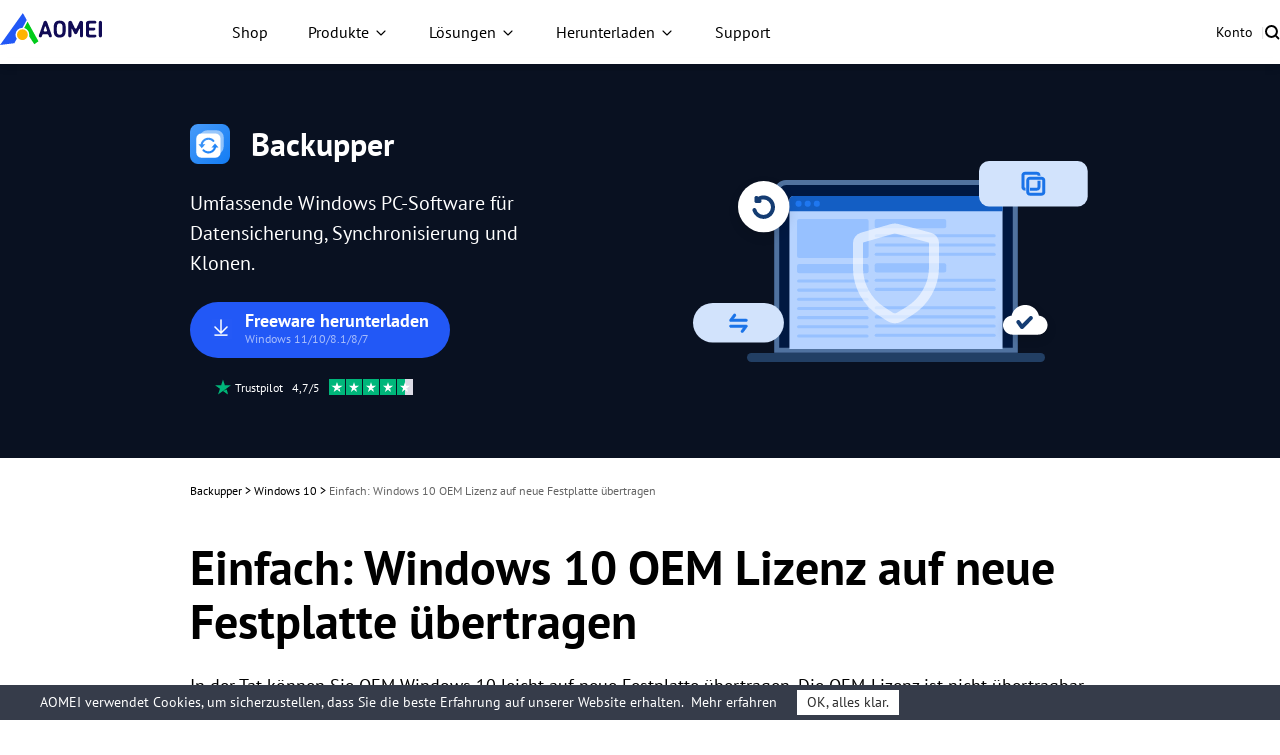

--- FILE ---
content_type: text/html
request_url: https://www.ubackup.com/de/windows-10/oem-windows-10-auf-neue-festplatte-uebertragen.html
body_size: 16983
content:
<!DOCTYPE html><html lang="de" data-category="post" data-theme="0" class="tpl-v202308"><head>
    <!-- Google Tag Manager -->
    <script>
        (function (w, d, s, l, i) {
            w[l] = w[l] || [];
            w[l].push({
                'gtm.start': new Date().getTime(),
                event: 'gtm.js'
            });
            var f = d.getElementsByTagName(s)[0],
                j = d.createElement(s),
                dl = l != 'dataLayer' ? '&l=' + l : '';
            j.async = true;
            j.src = 'https://www.googletagmanager.com/gtm.js?id=' + i + dl;
            f.parentNode.insertBefore(j, f);
        })(window, document, 'script', 'dataLayer', 'GTM-MZWCC57');
    </script>
    <!-- End Google Tag Manager -->
    <script src="https://static.ubackup.com/lib/amt.min.js" defer=""></script>
    <meta charset="utf-8">
    <meta http-equiv="X-UA-Compatible" content="IE=edge">
    <meta name="viewport" content="width=device-width, initial-scale=1">
    <title>Einfach: Windows 10 OEM Lizenz auf neue Festplatte übertragen</title>
    <meta name="robots" content="index,follow,all">
    <meta name="description" content="Sie wissen nicht, ob es möglich ist, OEM Windows 10 auf eine neue Festplatte zu übertragen? Holen Sie sich jetzt klare Ideen und die schrittweise Anleitung!">
    <meta name="keywords" content="oem windows 10 auf neue festplatte übertragen, oem lizenz übertragen, windows oem lizenz übertragen, windows 10 oem lizenz auf neuen pc übertragen, windows lizenz auf neue festplatte übertragen">
    <link rel="shortcut icon" type="image/x-icon" href="/favicon.ico">
    <link rel="bookmark" type="image/x-icon" href="/favicon.ico">
    <meta name="author" content="Nina">
    <meta property="fb:app_id" content="1728527474032346">
    <meta name="identification" content="43407">
    <link rel="canonical" href="https://www.ubackup.com/de/windows-10/oem-windows-10-auf-neue-festplatte-uebertragen.html">
    <link rel="amphtml" href="https://www.ubackup.com/de/windows-10/oem-windows-10-auf-neue-festplatte-uebertragen.amp.html">

    <link rel="stylesheet" href="/resource/css/base.css">
    <link rel="stylesheet" href="/resource/css/slick.min.css">
    <link rel="stylesheet" href="/resource/css/ab-theme.css">

    <script type="application/ld+json">
    {
      "@context": "https://schema.org",
      "@type": "BreadcrumbList",
      "itemListElement": [{
        "@type": "ListItem",
        "position": 1,
        "name": "AOMEI Backup",
        "item": "https://www.ubackup.com"
      },{
        "@type": "ListItem",
        "position": 2,
        "name": "Windows 10",
        "item": "https://www.ubackup.com/de/windows-10/"
      },{
        "@type": "ListItem",
        "position": 3,
        "name": "Einfach: Windows 10 OEM Lizenz auf neue Festplatte übertragen",
        "item": "https://www.ubackup.com/de/windows-10/oem-windows-10-auf-neue-festplatte-uebertragen.html"
      }]
    }
    </script>

<script type="application/ld+json">
{
  "@context": "https://schema.org",
  "@type": "Article",
  "headline": "Einfach: Windows 10 OEM Lizenz auf neue Festplatte übertragen",
  "url": "https://www.ubackup.com/de/windows-10/oem-windows-10-auf-neue-festplatte-uebertragen.html",
  "keywords": "oem windows 10 auf neue festplatte übertragen, oem lizenz übertragen, windows oem lizenz übertragen, windows 10 oem lizenz auf neuen pc übertragen, windows lizenz auf neue festplatte übertragen",
  "description": "Sie wissen nicht, ob es möglich ist, OEM Windows 10 auf eine neue Festplatte zu übertragen? Holen Sie sich jetzt klare Ideen und die schrittweise Anleitung!",
  "image": [
    "https://www.ubackup.com/screenshot/de/others/windows-system/gpt-disk-properties.png",
    "https://www.ubackup.com/screenshot/de/adv/clone/disk-clone/clone-disk.png",
    "https://www.ubackup.com/screenshot/de/adv/clone/disk-clone/clone-500gb-to-1tb-1.png",
    "https://www.ubackup.com/screenshot/de/adv/clone/disk-clone/clone-500gb-to-1tb-3.png"
],
  "mainEntityOfPage": "True",
  "publisher":{
      "@type": "Organization",
      "name": "AOMEI Backup",
      "url": "https://www.ubackup.com",
      "logo": {
          "@type": "ImageObject",
          "url": "https://www.ubackup.com/vendor/static/logo.png",
          "width": "161",
          "height": "46"
      }
  },
  "dateCreated": "July 22, 2019",
  "datePublished": "July 22, 2019",
  "dateModified": "November 28, 2024",
  "author": {
    "@type":"Person",
    "name":"Holiday",
    "url":"https://www.ubackup.com/de/author/holiday.html"
  },
  "articleSection":"Windows 10"
}</script>

    <script src="/assets/js/team/holiday.js"></script>
<style>.toc{overflow-y:auto}.toc>.toc-list{overflow:hidden;position:relative}.toc>.toc-list li{list-style:none}.toc-list{margin:0}a.toc-link{color:currentColor;height:100%}a.toc-link.is-active-link,a.toc-link:hover{text-decoration:none;font-weight:700}a.toc-link.is-active-link{position:relative}.is-collapsible{max-height:1000px;overflow:hidden;transition:all 300ms ease-in-out}.is-collapsed{max-height:0}.is-position-fixed{position:fixed!important;top:0}.js-toc{padding:10px 0}.js-toc-box .toc-list li{margin:.66rem 0}.js-toc-box .toc-list li a{font-size:12px;font-size:1.2rem}.js-toc-box.closed h3::after{margin-top:4px}.js-toc .toc-list-item:last-child{margin-bottom:0}.js-toc-box h3{margin-top:0}</style><style id="post-block-css-SecureDownload">.cke_editable .post-secdown,.content .post-secdown,.post-secdown{display:table;margin:1em auto;min-width:270px;text-align:center;border:0;color:#63686b;text-decoration:none;line-height:normal}.cke_editable .post-secdown .a-tp,.content .post-secdown .a-tp,.post-secdown .a-tp{background-color:#16aaef;color:#fff;border-radius:3px;display:block}.cke_editable .post-secdown .a-tp:hover,.content .post-secdown .a-tp:hover,.post-secdown .a-tp:hover{background-image:none;background-color:#39c0ff;color:#fff}.cke_editable .post-secdown .a-tp:hover::before,.cke_editable .post-secdown .a-tp:hover:before,.content .post-secdown .a-tp:hover::before,.content .post-secdown .a-tp:hover:before,.post-secdown .a-tp:hover::before,.post-secdown .a-tp:hover:before{position:static;width:60px;float:left}.cke_editable .post-secdown .a-tp>span,.content .post-secdown .a-tp>span,.post-secdown .a-tp>span{display:block;float:right;width:calc(100% - 63px);padding:10px 0;text-align:center;font-weight:400}.cke_editable .post-secdown .a-tp>span>span,.content .post-secdown .a-tp>span>span,.post-secdown .a-tp>span>span{margin:0;word-break:keep-all;white-space:nowrap;display:block}.cke_editable .post-secdown .a-tp>span>span:first-child,.content .post-secdown .a-tp>span>span:first-child,.post-secdown .a-tp>span>span:first-child{font-size:18px;padding:0 15px;font-weight:700}.cke_editable .post-secdown .a-tp>span>span:last-child,.content .post-secdown .a-tp>span>span:last-child,.post-secdown .a-tp>span>span:last-child{font-size:12px;font-weight:400}.cke_editable .post-secdown .a-tp::before,.cke_editable .post-secdown .a-tp:before,.content .post-secdown .a-tp::before,.content .post-secdown .a-tp:before,.post-secdown .a-tp::before,.post-secdown .a-tp:before{content:'';background:url(/assets/images/posts/0/icon-download-0.png) no-repeat center;display:block;float:left;width:60px;height:60px;border-right:1px solid #fff;position:static}.cke_editable .post-secdown .a-tp::after,.cke_editable .post-secdown .a-tp:after,.content .post-secdown .a-tp::after,.content .post-secdown .a-tp:after,.post-secdown .a-tp::after,.post-secdown .a-tp:after{content:'';display:block;overflow:hidden;visibility:hidden;height:0;clear:both}.cke_editable .post-secdown .a-bt,.content .post-secdown .a-bt,.post-secdown .a-bt{display:block;margin-top:4px;position:relative}.cke_editable .post-secdown .a-bt::before,.content .post-secdown .a-bt::before,.post-secdown .a-bt::before{content:'';display:inline-block;vertical-align:middle;margin-right:4px;width:14px;height:17px;background:url(https://www.ubackup.com/assets/images/posts/0/ic-security-0.png) no-repeat center;-webkit-background-size:contain;background-size:contain;position:relative;top:-2px}.cke_editable .post-secdown .a-bt img,.content .post-secdown .a-bt img,.post-secdown .a-bt img{vertical-align:middle;margin-bottom:1px;display:none;max-width:100%}</style><style id="post-block-css-PostTip">.cke_editable .post-tip,.content .post-tip,.post-tip{border:2px dashed #0075b8;padding:1em;border-radius:3px;font-size:14px;line-height:24px;margin:1em auto}.cke_editable .post-tip.bg-ogray,.content .post-tip.bg-ogray,.post-tip.bg-ogray{background-color:#e6e6e6}.cke_editable .post-tip.bg-oblue,.content .post-tip.bg-oblue,.post-tip.bg-oblue{background-color:#eef3f3}.cke_editable .post-tip.bg-opink,.content .post-tip.bg-opink,.post-tip.bg-opink{background-color:#f8f8f8}.cke_editable .post-tip.bg-oyell,.content .post-tip.bg-oyell,.post-tip.bg-oyell{background-color:#f7f3cf}</style><style id="post-block-css-PostTips">.cke_editable .post-tips,.content .post-tips,.post-tips{border:1px dashed #0075b8;padding:1em;background-color:#f7f3cf;border-radius:3px;font-size:14px;line-height:24px}.cke_editable .post-tips dt,.content .post-tips dt,.post-tips dt{font-size:14px;font-weight:700;color:#000;padding:0;margin-bottom:8px}.cke_editable .post-tips dd,.content .post-tips dd,.post-tips dd{position:relative;padding-left:2em;margin:0 0 5px;font-size:14px;line-height:24px}.cke_editable .post-tips dd::before,.content .post-tips dd::before,.post-tips dd::before{content:'✍';display:block;position:absolute;left:0;top:-1px}</style><style id="post-block-css-QuestionFrom">.cke_editable .post-quote,.content .post-quote,.post-quote{font-family:'Myriad Pro',Segoe UI,'Helvetica Neue',Helvetica,Arial,sans-serif}.cke_editable .post-quote:after,.content .post-quote:after,.post-quote:after{content:'';display:block;overflow:hidden;visibility:hidden;clear:both;height:0}.cke_editable .post-quote>.a-fl,.content .post-quote>.a-fl,.post-quote>.a-fl{float:left}.cke_editable .post-quote>.a-fr,.content .post-quote>.a-fr,.post-quote>.a-fr{float:left;width:calc(100% - 50px)}.cke_editable .post-quote>.a-fr p,.content .post-quote>.a-fr p,.post-quote>.a-fr p{padding-left:10px;height:auto;position:relative;margin:auto;text-align:left;line-height:26px;font-size:14px;color:#848383}.cke_editable .post-quote>.a-fr p:last-child,.content .post-quote>.a-fr p:last-child,.post-quote>.a-fr p:last-child{text-align:right}.cke_editable .post-quote h4,.content .post-quote h4,.post-quote h4{padding-left:10px;font-size:16px;font-weight:700;color:#000;margin-bottom:5px}.post-quote .a-fl{width: 43px;height: 35px;background-image: url(https://www.ubackup.com/assets/images/posts/0/icon-0.png);}</style>
</head>

<body>
<!-- Google Tag Manager noscript -->
<noscript>
    <iframe src="https://www.googletagmanager.com/ns.html?id=GTM-MZWCC57" height="0" width="0"
            style="display:none;visibility:hidden">
    </iframe>
</noscript>
<!-- End Google Tag Manager noscript -->

<!-- header -->
<header id="header-sep" data-time="20250220">
    <nav class="nav">
        <div class="logo-box">
            <a href="/de/" data-ga="'/de/index.html','click', '/de/top-navi'" data-monitor="'redirection','top'" class="logo">
                <img src="/resource/images/logo/aomei-logo.svg" alt="" srcset="" width="102" height="32">
            </a>
            <label class="burger" for="burger">
                <input type="checkbox" id="burger">
                <span></span>
                <span></span>
                <span></span>
            </label>
        </div>
        <div class="nav-content">
            <ul class="nav-list">
                <li>
                    <a href="/de/store.html" data-ga="'/de/store.html','click', '/de/top-navi'" data-monitor="'2buy','top'" class="nav-btn">
                        Shop
                    </a>
                </li>
                <li class="dropdown dropdown-product">
                    <button class="nav-btn">Produkte</button>
                    <div class="dropdown-content">
                        <div class="dropdown-menu open" data-menu="1">
                            <div class="dropdown-item dropdown-item-submenu active" data-index="1-1">
                                <a href="/de/ab/" data-ga="'/de/ab/index.html','click', '/de/top-navi'" data-monitor="'redirection','top'" class="dropdown-item-link">
                                    <i class="ic ic-ab"></i>
                                    <div class="dropdown-item-txt">
                                        <h4 class="dropdown-item-tit">Backupper</h4>
                                        <p class="dropdown-item-desc">
                                            Eigenständige Software zum Sichern, Klonen und
                                            Synchronisieren von Windows
                                        </p>
                                    </div>
                                </a>
                                <div class="dropdown-submenu dropdown-submenu-all" data-index="1-1-1">
                                    <div class="dropdown-submenu-box">
                                        <div class="dropdown-submenu-it">
                                            <div class="sub-it-for">Für Zuhause</div>
                                            <div class="sub-it-forbox sub-it-forbox-home">
                                                <button class="sub-it-box">
                                                    <div class="sub-it-box-link">
                                                        <div class="sub-it-tit">
                                                            <h4>Backupper Standard</h4>
                                                            <span class="subtitle subtitle-gre subtitle-sign">GRATIS</span>
                                                        </div>
                                                        <p class="sub-it-desc">
                                                            KOSTENLOSE Windows-Backup-Software zum Schutz
                                                            persönlicher Daten.
                                                        </p>
                                                    </div>
                                                    <a href="/de/free-backup-software.html" data-ga="'/de/free-backup-software.html','click', '/de/top-navi'" data-monitor="'redirection','top'" class="virtual-link"></a>
                                                </button>
                                                <button class="sub-it-box">
                                                    <div class="sub-it-box-link">
                                                        <div class="sub-it-tit">
                                                            <h4>Backupper Professional</h4>
                                                        </div>
                                                        <p class="sub-it-desc">
                                                            Windows PC-Backup-, Synchronisierungs- und
                                                            Klon-Software für persönlichen Gebrauch.
                                                        </p>
                                                    </div>
                                                    <a href="/de/professional.html" data-ga="'/de/professional.html','click', '/de/top-navi'" data-monitor="'redirection,'top'" class="virtual-link"></a>
                                                </button>
                                            </div>
                                        </div>
                                        <div class="dropdown-submenu-it">
                                            <div class="sub-it-for">Für Unternehmen</div>
                                            <div class="sub-it-forbox sub-it-forbox-bus">
                                                <button class="sub-it-box">
                                                    <div class="sub-it-box-link">
                                                        <div class="sub-it-tit">
                                                            <h4>Backupper Workstation</h4>
                                                        </div>
                                                        <p class="sub-it-desc">
                                                            Windows PC-Backup-, Synchronisierungs- und
                                                            Klon-Software für geschäftlichen Gebrauch.
                                                        </p>
                                                    </div>
                                                    <a href="/de/workstation.html" data-ga="'/de/workstation.html','click', '/de/top-navi'" data-monitor="'redirection','top'" class="virtual-link"></a>
                                                </button>
                                                <button class="sub-it-box">
                                                    <div class="sub-it-box-link">
                                                        <div class="sub-it-tit">
                                                            <h4>Backupper Server</h4>
                                                        </div>
                                                        <p class="sub-it-desc">
                                                            Zuverlässige Windows Server Backup-,
                                                            Synchronisierungs- und Klon-Lösungen.
                                                        </p>
                                                    </div>
                                                    <a href="/de/server.html" data-ga="'/de/server.html','click', '/de/top-navi'" data-monitor="'redirection,'top'" class="virtual-link"></a>
                                                </button>
                                                <button class="sub-it-box">
                                                    <div class="sub-it-box-link">
                                                        <div class="sub-it-tit">
                                                            <h4>Backupper Technician</h4>
                                                        </div>
                                                        <p class="sub-it-desc">
                                                            Backup- und Klon-Toolkit für unbegrenzte PCs
                                                            innerhalb eines Unternehmens.
                                                        </p>
                                                    </div>
                                                    <a href="/de/ab-technician.html" data-ga="'/de/ab-technician.html','click', '/de/top-navi'" data-monitor="'redirection,'top'" class="virtual-link"></a>
                                                </button>
                                                <button class="sub-it-box">
                                                    <div class="sub-it-box-link">
                                                        <div class="sub-it-tit">
                                                            <h4>Backupper Technician Plus</h4>
                                                        </div>
                                                        <p class="sub-it-desc">
                                                            Backup- und Klon-Toolkit für unbegrenzte PCs
                                                            &amp; Server innerhalb eines Unternehmens.
                                                        </p>
                                                    </div>
                                                    <a href="/de/ab-technician-plus.html" data-ga="'/de/ab-technician-plus.html','click', '/de/top-navi'" data-monitor="'redirection,'top'" class="virtual-link"></a>
                                                </button>
                                            </div>
                                        </div>
                                        <p class="dropdown-submenu-bot">
                                            Lernen Sie die Unterschiede und wählen Sie die für Sie
                                            am besten geeignete Edition.
                                            <a href="/de/edition-comparison.html" data-ga="'/de/edition-comparison.html','click', '/de/top-navi'" data-monitor="'redirection','top'">Editionsvergleich &gt;&gt;</a>
                                        </p>
                                    </div>
                                </div>
                            </div>
                            <a href="/de/mac/" data-ga="'/de/mac/index.html','click', '/de/top-navi'" data-monitor="'redirection','top'" class="dropdown-item">
                                <i class="ic ic-abmac"></i>
                                <div class="dropdown-item-txt">
                                    <h4 class="dropdown-item-tit">Backupper Mac</h4>
                                    <p class="dropdown-item-desc">
                                        Eigenständige Mac Backup- und Synchronisierungssoftware
                                    </p>
                                </div>
                            </a>
                            <div class="dropdown-item dropdown-item-submenu" data-index="1-2">
                                <a href="/de/enterprise/" data-ga="'/de/enterprise/index.html','click', '/de/top-navi'" data-monitor="'redirection','top'" class="dropdown-item-link">
                                    <i class="ic ic-acbn"></i>
                                    <div class="dropdown-item-txt">
                                        <h4 class="dropdown-item-tit">
                                            Backupper<span class="subtitle subtitle-bl subtitle-sign">Zentralisiert</span>
                                        </h4>
                                        <p class="dropdown-item-desc">
                                            Zentrales Enterprise-Backup für VMs, SQL und Windows
                                        </p>
                                    </div>
                                </a>
                                <div class="dropdown-submenu dropdown-submenu-acb" data-index="1-2-1">
                                    <div class="dropdown-submenu-box">
                                        <button class="sub-it-box">
                                            <div class="sub-it-box-link">
                                                <i class="ic ic-acb-free"></i>
                                                <div class="sub-it-tit">
                                                    <h4>Backupper Free</h4>
                                                </div>
                                                <p class="desc">
                                                    Kostenlose Sicherungssoftware für grundlegende
                                                    Unternehmenssicherung und -wiederherstellung.
                                                </p>
                                            </div>
                                            <a href="/de/enterprise/free-enterprise-backup.html" data-ga="'/de/enterprise/free-enterprise-backup.html','click', '/de/top-navi'" data-monitor="'redirection','top'" class="virtual-link"></a>
                                        </button>
                                        <button class="sub-it-box">
                                            <div class="sub-it-box-link">
                                                <i class="ic ic-acb-pre"></i>
                                                <div class="sub-it-tit">
                                                    <h4>Backupper Premium</h4>
                                                </div>
                                                <p class="desc">
                                                    Backup aller wichtigen Unternehmensdaten auf
                                                    unbegrenzten Geräten mit erweiterten Funktionen.
                                                </p>
                                            </div>
                                            <a href="/de/enterprise/top-enterprise-backup-software.html" data-ga="'/de/enterprise/top-enterprise-backup-software.html','click', '/de/top-navi'" data-monitor="'redirection','top'" class="virtual-link">
                                            </a>
                                        </button>
                                    </div>
                                </div>
                            </div>
                            <a href="/de/phone-tool/" data-ga="'/de/phone-tool/index.html','click', '/de/top-navi'" data-monitor="'redirection','top'" class="dropdown-item">
                                <i class="ic ic-afb"></i>
                                <div class="dropdown-item-txt">
                                    <h4 class="dropdown-item-tit">AOMEI FoneBackup</h4>
                                    <p class="dropdown-item-desc">
                                        Kostenlose Backup- und Übertragungssoftware für iPhone
                                    </p>
                                </div>
                            </a>
                            <div class="dropdown-item " data-index="1-3">
                                <a href="/de/data-recovery-software/" data-ga="'/de/data-recovery-software/index.html','click', '/de/top-navi'" data-monitor="'redirection','top'" class="dropdown-item-link">
                                    <i class="ic ic-afr"></i>
                                    <div class="dropdown-item-txt">
                                        <h4 class="dropdown-item-tit">Backupper</h4>
                                        <p class="dropdown-item-desc">
                                            Wiederherstellung verlorener oder gelöschter Dateien
                                            von Windows und iOS.
                                        </p>
                                    </div>
                                </a>
                            </div>
                        </div>
                    </div>
                </li>
                <li class="dropdown dropdown-sol">
                    <button class="nav-btn">Lösungen</button>
                    <div class="dropdown-content">
                        <div class="dropdown-menu">
                            <div class="dropdown-sol-it">
                                <div class="sol-tit sol-tit-win">Windows</div>
                                <div class="sol-list">
                                    <a href="/de/klonen/" data-monitor="'redirection','top'" data-ga="'/de/klonen/index.html','click', '/de/top-navi'">Festplattenklon &amp; OS-Migration</a>
                                    <a href="/de/backup-restore/" data-monitor="'redirection','top'" data-ga="'/de/backup-restore/index.html','click', '/de/top-navi'">Eigenständiges
                                        Windows-Backup</a>
                                    <a href="/de/enterprise/centralized-windows-backup.html" data-monitor="'redirection','top'" data-ga="'/de/enterprise/centralized-windows-backup.html
                    ','click', '/de/top-navi'">Zentrales Windows-Backup</a>
                                    <a href="/de/email/" data-monitor="'redirection','top'" data-ga="'/de/email/index.html','click', '/de/top-navi'">E-Mail &amp; Outlook-Backup</a>
                                    <a href="/de/synchronisation/" data-monitor="'redirection','top'" data-ga="'/de/synchronisation/index.html','click', '/de/top-navi'">Windows-Dateisynchronisation</a>
                                    <a href="/de/image-deployment-software.html" data-monitor="'redirection','top'" data-ga="'/de/image-deployment-software.html','click', '/de/top-navi'">System-Image-Bereitstellung</a>
                                    <a href="/de/data-recovery-software/windows-recovery.html" data-monitor="'redirection','top'" data-ga="'/de/data-recovery-software/windows-recovery.html','click', '/de/top-navi'">Windows-Datenrettung</a>
                                </div>
                            </div>
                            <div class="dropdown-sol-it">
                                <div class="sol-tit sol-tit-ios">iOS &amp; macOS</div>
                                <div class="sol-list">
                                    <a href="/de/mac-tips/" data-monitor="'redirection','top'" data-ga="'/de/mac-tips/index.html','click', '/de/top-navi'">Mac-Dateisynchronisierung</a>
                                    <a href="/de/phone-tool/phone-backup.html" data-monitor="'redirection','top'" data-ga="'/de/phone-tool/phone-backup.html','click', '/de/top-navi'">iPhone-Datensicherung</a>
                                    <a href="/de/phone-tool/phone-transfer.html" data-monitor="'redirection','top'" data-ga="'/de/phone-tool/phone-transfer.html','click', '/de/top-navi'">iPhone-Datenübertragung</a>
                                    <a href="/de/phone-tool/icloud-manager.html" data-monitor="'redirection','top'" data-ga="'/de/phone-tool/icloud-manager.html','click', '/de/top-navi'">iCloud-Datenverwaltung</a>
                                    <a href="/de/phone-tool/whatsapp-transfer.html" data-monitor="'redirection','top'" data-ga="'/de/phone-tool/whatsapp-transfer.html','click', '/de/top-navi'">WhatsApp-Datenübertragung</a>
                                    <a href="/de/data-recovery-software/iphone-recovery.html" data-monitor="'redirection','top'" data-ga="'/de/data-recovery-software/iphone-recovery.html','click', '/de/top-navi'">iPhone-Datenrettung</a>
                                </div>
                            </div>
                            <div class="dropdown-sol-it">
                                <div class="sol-tit sol-tit-vm">VM &amp; Datenbank</div>
                                <div class="sol-list">
                                    <a href="/de/enterprise/vmware-backup.html" data-monitor="'redirection','top'" data-ga="'/de/enterprise/vmware-backup.html','click', '/de/top-navi'">VMware-Backup
                                    </a>
                                    <a href="/de/enterprise/hyper-v-backup.html
                    " data-monitor="'redirection','top'" data-ga="'/de/enterprise/hyper-v-backup.html','click', '/de/top-navi'">Microsoft Hyper-V Backup
                                    </a>
                                    <a href="/de/enterprise/sql-backup.html" data-monitor="'redirection','top'" data-ga="'/de/enterprise/sql-backup.html','click', '/de/top-navi'">Microsoft SQL Server Backup
                                    </a>
                                </div>
                            </div>
                        </div>
                    </div>
                </li>
                <li class="dropdown dropdown-down">
                    <button class="nav-btn">Herunterladen</button>
                    <div class="dropdown-content">
                        <div class="dropdown-menu">
                            <a href="/de/download.html" data-ga="'/de/download.html','click', '/de/top-navi'" data-monitor="'2download','top'" class="dropdown-item">
                                <i class="ic ic-ab"></i>
                                <div class="dropdown-item-txt">
                                    <h4 class="dropdown-item-tit">Backupper</h4>
                                    <p class="dropdown-item-desc">
                                        Kostenloser Download zum Sichern, Synchronisieren oder
                                        Klonen von Windows
                                    </p>
                                </div>
                            </a>
                            <a href="/de/enterprise/download.html" data-ga="'/de/enterprise/download.html','click', '/de/top-navi'" data-monitor="'2download','top'" class="dropdown-item">
                                <i class="ic ic-acbn"></i>
                                <div class="dropdown-item-txt">
                                    <h4 class="dropdown-item-tit">Backupper</h4>
                                    <p class="dropdown-item-desc">
                                        Kostenloser Download für Schutz von Unternehmensdaten
                                    </p>
                                </div>
                            </a>
                            <a href="/de/phone-tool/download.html" data-ga="'/de/phone-tool/download.html','click', '/de/top-navi'" data-monitor="'2download','top'" class="dropdown-item">
                                <i class="ic ic-afb"></i>
                                <div class="dropdown-item-txt">
                                    <h4 class="dropdown-item-tit">AOMEI FoneBackup</h4>
                                    <p class="dropdown-item-desc">
                                        Kostenloser Download zur Sicherung oder Übertragung von
                                        iPhone-Daten
                                    </p>
                                </div>
                            </a>
                            <a href="/de/data-recovery-software/download.html" data-ga="'/de/data-recovery-software/download.html','click', '/de/top-navi'" data-monitor="'2download','top'" class="dropdown-item">
                                <i class="ic ic-afr"></i>
                                <div class="dropdown-item-txt">
                                    <h4 class="dropdown-item-tit">Backupper</h4>
                                    <p class="dropdown-item-desc">
                                        Kostenloser Download zur Wiederherstellung verlorener
                                        oder gelöschter Daten
                                    </p>
                                </div>
                            </a>
                        </div>
                    </div>
                </li>
                <li>
                    <a href="/de/support.html" data-ga="'/de/support.html','click', '/de/top-navi'" data-monitor="'redirection','top'" class="nav-btn">Support</a>
                </li>
            </ul>
            <ul class="nav-action">
                <li>
                    <a href="https://account.aomeitech.com/?lang=de" data-ga="'https://account.aomeitech.com/','click', '/de/top-navi'" data-monitor="'redirection','top'" class="nav-btn">Konto</a>
                </li>
                <li>|</li>
                <li>
                    <a href="/de/search.html" data-ga="'/de/search.html','click', '/de/top-navi'" data-monitor="'redirection','top'" class="ic ic-search">
                    </a>
                </li>
            </ul>
        </div>
    </nav>
</header>
<!-- header -->

<!-- banner -->
<div class="banner" data-banner-replace="top">
    <div class="container-theme">
        <div class="wrap">
            <div class="left">
                <div class="tt f-fs32">
                    <img src="/resource/images/ab-theme/ub-article-ab-ic-logo-ab-40.svg" width="40" height="40" alt="">
                    Backupper
                </div>
                <p class="bannertxt f-fs20">
                    Umfassende Windows PC-Software für Datensicherung, Synchronisierung und Klonen.
                </p>
                <a data-monitor="'download','banner'" href="/ss/download/adb/AOMEIBackupperStd.exe" class="btn-lg btn-bl btn-more-txt" data-ga="'Download AB Standard', 'download', '/de/windows-10/oem-windows-10-auf-neue-festplatte-uebertragen.html_banner'">
                    <i class="ic-dw"></i>
                    <div class="txt">
                        Freeware herunterladen
                        <p>Windows 11/10/8.1/8/7</p>
                    </div>
                </a>
                <div class="w">
                    <img src="/resource/images/ab-theme/ub-article-ab-ic-trustpilot.svg" width="16" height="16" alt="">
                    <span class="f-fs12">
                            Trustpilot &nbsp; 4,7/5 &nbsp;
                        </span>
                    <img src="/resource/images/ab-theme/ub-article-ab-ic-trustpilot-5.svg" width="84" height="16" alt="">
                </div>
            </div>
        </div>
    </div>
</div>
<!-- banner -->

<!-- article content -->
<div class="container-box">
    <div id="main-content" class="container-theme main-content clearfix">
        <!-- main_content -->
        <div id="content" class="content">
            <div class="inner-content">
                <!-- breadcrumb -->
                <ol class="breadcrumb">
                    <li>
                        <a data-monitor="'redirection','content'" href="/de/">Backupper</a> &gt;
                    </li>
                    <li>
                        <a href="/de/windows-10/">
                            Windows 10
                        </a> &gt;
                    </li>
                    <li class="active">
                        Einfach: Windows 10 OEM Lizenz auf neue Festplatte übertragen
                    </li>
                </ol>
                <h1 class="f-fs48">
                    Einfach: Windows 10 OEM Lizenz auf neue Festplatte übertragen
                </h1>
                <!-- summary -->
                <p class="zhaiyao">
                    In der Tat können Sie OEM Windows 10 leicht auf neue Festplatte übertragen. Die OEM-Lizenz ist nicht übertragbar, aber sie ist auf einen anderen Computer beschränkt oder Sie ändern das Motherboard oder die CPU.
                </p>
                <!-- author_info -->
                <div class="author-wrap">
                    <div class="author-info">
                        <div class="author-des">
                            <img src="/assets/images/author/sheny.png" width="40" height="40" alt="Sheny">
                            <p class="push-date">
                                Von
                                <a target="_blank" title="Sheny's personal page." href="https://www.ubackup.com/de/author/sheny.html">Sheny</a>
                                Veröffentlicht am
                                28.11.2024
                            </p>
                        </div>
                        <!-- 分享 -->
                        <div class="media">
                            <span>Teilen:</span>
                            <a href="" class="ic-facebook">
                                <img src="/resource/images/ab-theme/ub-article-ab-ic-share-fb-24.svg" width="24" height="24" alt="facebook" srcset="">
                            </a>
                            <a href="" class="ic-twitter">
                                <img src="/resource/images/ab-theme/ub-article-ab-ic-share-tw-24.svg" width="24" height="24" alt="twitter" srcset="">
                            </a>
                            <a href="" class="ic-ins">
                                <img src="/resource/images/ab-theme/ub-article-ab-ic-share-in-24.svg" width="24" height="24" alt="instagram" srcset="">
                            </a>
                            <a href="" class="ic-reddit">
                                <img src="/resource/images/ab-theme/ub-article-ab-ic-share-reddit-24.svg" width="24" height="24" alt="reddit" srcset="">
                            </a>
                        </div>
                    </div>
                </div>
                <!-- /author_info -->
                <!-- core_content -->
                <div class="core ctt-wrap">
                    <div class="lightbox">
                        <div class="lightbox-content">
                            <img src="" alt="">
                            <span class="close"></span>
                        </div>
                        <div class="lightbox-overlay"></div>
                    </div>
                    <input type="hidden" value="270067" id="postId">
                    <input type="hidden" id="template-v2">
                    <div class="post-area" id="post-contents-area">
                        <div class="center-box-toc">
                <strong>Inhaltsverzeichnis</strong>
                <div class="center-toc-b center-toc-list1" style="display: none;">
                    <ol class="toc-list "><li class="toc-list-item"><a href="#h_0" class="toc-link node-name--H2 ">Kann man OEM Windows 10 auf SSD verschieben?</a></li><li class="toc-list-item"><a href="#h_1" class="toc-link node-name--H2 ">Warum will man Windows 10 OEM auf neue Festplatte übertragen?</a></li><li class="toc-list-item"><a href="#h_2" class="toc-link node-name--H2 ">Schrittweise Anleitung: OEM Windows 10 mühelos auf HDD/SSD verschieben</a></li><li class="toc-list-item"><a href="#h_3" class="toc-link node-name--H2 ">Fazit</a></li></ol>
            </div>
        </div>

                        <!--ART_CONTENT-->
                        <input id="post_function" value="磁盘克隆" type="hidden">
<input id="post_maintainer" value="Sheny|2019-07-22 00:00:00" type="hidden">
<h2>Kann man OEM Windows 10 auf SSD verschieben?</h2>

<p><a href="https://de.wikipedia.org/wiki/Erstausr%C3%BCster" rel="nofollow" target="_blank">OEM</a> (kurz für Original Equipment Manufacturer) ist eine Vollversion des Betriebssystems, die auf dem PC vorinstalliert wird. Jede OEM-Version hat ihren eigenen Lizenzschlüssel. Und die Lizenz ist an die Hardware gebunden, auf der sie zuerst aktiviert wurde. Der OEM-Lizenzschlüssel ist also nicht übertragbar. Und genau das bezweifeln viele Nutzer, die OEM-Windows 10 auf eine neue Festplatte übertragen wollen, wie im folgenden Fall. &nbsp;</p>

<div class="post-quote" data-block-name="QuestionFrom">
<div class="a-fl">&nbsp;</div>

<div class="a-fr">
<p style="text-align:justify">Ich habe viele Beiträge im Internet gelesen und erfahren, dass der OEM-Lizenzschlüssel nicht übertragbar ist. Ich habe vor kurzem eine neue Festplatte gekauft und möchte mein OEM-Windows 10 auf eine neue Festplatte übertragen. Funktioniert es auf diesem Computer? Muss ich einen neuen Lizenzschlüssel kaufen? Wenn jemand persönliche Erfahrungen hat, wäre das großartig! Danke im Voraus.“</p>
</div>
</div>

<p>Es ist in Ordnung zu sagen, dass die <strong>OEM-Lizenz nicht übertragen werden kann</strong>, aber es ist genauer zu sagen, dass Sie den Lizenzschlüssel nicht auf einen anderen Computer übertragen können. Das heißt, dass Sie die OEM-Lizenz auf eine Festplatte/SSD übertragen können, solange Sie die wichtige Hardware Ihres Computers nicht ändern, wie z.&nbsp;B. Motherboard, CPU.</p>

<p>Dies gilt für alle Fälle der Übertragung der Windows 10 OEM-Lizenz auf eine neue Festplatte, auch wenn diese von einer früheren Version von Windows aktualisiert wurde.</p>

<p>Wenn Sie von einer früheren Version von Windows upgraden, wird die ursprünglichen Windows 7/8-Original-Lizenz gegen einen Diagnoseschlüssel ausgetauscht und die Hardware von Windows 10 erhält eine digitale Berechtigung, bei der eine eindeutige Signatur des Computers auf Microsoft-Aktivierungsservern gespeichert wird.</p>

<p>Wenn Sie also Windows 10 auf der neuen Festplatte installieren, werden Sie mehrmals aufgefordert, einen Produktschlüssel einzugeben, überspringen Sie dies einfach und es wird automatisch aktiviert. Bitte denken Sie daran, Windows 10 mit der gleichen Version wie zuvor zu installieren.</p>

<h2>Warum will man Windows 10 OEM auf neue Festplatte übertragen?</h2>

<p>Wie bereits erwähnt, kann die OEM-Version nur auf dem ersten aktivierten Computer verwendet werden. Im Allgemeinen ist es möglich, Windows 10 auf eine neue Festplatte zu übertragen, wenn Sie das Motherboard Ihres Computers nicht ändern. Hier sind zwei Hauptgründe für diesen Vorgang.&nbsp;</p>

<p><strong>① Sie wollen eine größere Kapazität</strong>: Wenn Ihre ursprüngliche Festplatte zu klein ist, möchten Sie vielleicht Windows 10 auf eine neue Festplatte migrieren und mehr Kapazität erhalten. Dies kann ein neues Leben für Ihren Computer sein.</p>

<p><strong>②</strong> <strong>Sie brauchen eine bessere Leistung</strong>: Wenn Sie nach langer Zeit feststellen, dass Ihr Computer länger braucht, um zu starten, dass die Programme von Zeit zu Zeit hängen bleiben, dass die Ladegeschwindigkeit langsamer ist usw., dann sollten Sie&nbsp;unbedingt <a href="https://www.ubackup.com/de/windows-10/windows-10-auf-ssd-umziehen.html" target="_blank">Windows 10 auf eine SSD migrieren</a>, um die Leistung Ihres Computers zu verbessern, vorzugsweise auf eine größere Festplatte.</p>

<h2>Schrittweise Anleitung: OEM Windows 10 mühelos auf HDD/SSD verschieben</h2>

<p>Eine zuverlässige Software zum Klonen von Festplatten wie <a href="https://www.ubackup.com/de/professional.html" target="_blank">Backupper Professional</a> ist für Benutzer unverzichtbar, um Windows 10 OEM-Kopien in Windows 11/10/8/7 zu übertragen. Mit seiner übersichtlichen Oberfläche und dem benutzerfreundlichen Design können alle Benutzer, auch Anfänger, es problemlos verwenden.</p>

<dl class="post-tips" data-block-name="PostTips">
	<dd>Es unterstützt das <a href="https://www.ubackup.com/de/features/disk-clone.html" target="_blank">Klonen von Festplatten</a> und Partitionen, und die vorherige enthält alles auf der Festplatte, einschließlich des Betriebssystems, Boot-bezogene Partitionen, installierte Programme, persönliche Daten usw.</dd>
	<dd>Es unterstützt die intelligente Klontechnologie, sodass Sie nicht nur eine Festplatte auf eine größere Festplatte klonen können, sondern auch eine größere <a href="https://www.ubackup.com/de/klonen/grosse-hdd-auf-kleinere-ssd-klonen.html" target="_blank">HDD auf eine kleinere SSD klonen</a> können.</dd>
	<dd>Wenn die Zielfestplatte eine SSD ist, können Sie außerdem die leistungsstarke 4k-Technologie nutzen, um die Festplattenleistung zu beschleunigen.</dd>
</dl>

<p>Dann beginnen wir mit der Übertragung von OEM Windows 10 auf eine neue Festplatte, entweder HDD oder SSD. Laden Sie Backupper Professional herunter und installieren Sie es zuerst.&nbsp;</p>

<div class="post-secdown" data-block-name="SecureDownload"><a class="a-tp" href="/ss/download/adb/ABProTrial.exe" onclick="ga('send', 'event', 'Download AB Pro', 'download', 'de-article');"><span><span>Jetzt kostenlos testen</span> <span>Win 11/10/8.1/8/7</span> </span> </a>

<div class="a-bt">Sicherer Download</div>
</div>

<p><strong>✍Vorbereitung:</strong></p>

<ul>
	<li>Bitte beachten Sie, dass die Professional-Version von Backupper das Klonen von Daten- und Systemfestplatten unterstützt, von MBR zu MBR, MBR zu GPT, GPT zu GPT und GPT zu MBR. Wenn sie einen anderen Partitionsstil haben, müssen Sie sie konvertieren.</li>
	<li>Wenn Sie es nicht wissen, überprüfen Sie es bitte in der Datenträgerverwaltung. Klicken Sie mit der rechten Maustaste auf die Festplatte oder die SSD, wählen Sie<strong> Eigenschaften &gt; Volume &gt; Partitionsstil</strong>, dann sehen Sie den Partitionsstil, entweder MBR oder GPT.</li>
</ul>

<p class="align-center"><a href="/screenshot/de/others/windows-system/gpt-disk-properties.png" target="_blank"><img src="[data-uri]" alt="gpt" height="455" stpl-src="/screenshot/de/others/windows-system/gpt-disk-properties.png" width="399" class="stpl-lazy"></a></p>

<p><strong>Schritt 1</strong>. Installieren Sie die SSD auf Ihrem Computer. Wenn es sich um einen Laptop handelt, verwenden Sie bitte ein USB-zu-SATA-Kabel für den Anschluss zum Klonen. Starten Sie dann Backupper Professional und klicken Sie unter der Registerkarte Klonen auf Datenträger klonen.</p>

<p class="align-center"><a href="/screenshot/de/adv/clone/disk-clone/clone-disk.png" target="_blank"><img src="[data-uri]" alt="festplattenklon" height="400" stpl-src="/screenshot/de/adv/clone/disk-clone/clone-disk.png" width="600" class="stpl-lazy"></a></p>

<div class="post-tip" data-block-name="PostTip"><strong>Hinweis</strong>: Wenn die Zielfestplatte kleiner ist, kann der Klonvorgang aufgrund von unzureichendem Speicherplatz fehlschlagen. Es wird daher empfohlen, <strong>Systemklon</strong> zu verwenden, um Windows 10 auf eine neue Festplatte zu migrieren.</div>

<p><strong>Schritt 2</strong>. Wählen Sie nacheinander die alte Festplatte Ihres Computers als Quelllaufwerk und die neue HDD oder SSD als Ziellaufwerk.</p>

<p class="align-center"><a href="/screenshot/de/adv/clone/disk-clone/clone-500gb-to-1tb-1.png" target="_blank"><img src="[data-uri]" alt="quellfestplatte" height="400" stpl-src="/screenshot/de/adv/clone/disk-clone/clone-500gb-to-1tb-1.png" width="600" class="stpl-lazy"></a></p>

<p><strong>Schritt 3</strong>. Markieren Sie SSD ausrichten, um die Lese- und Schreibgeschwindigkeit der SSD-Festplatte zu beschleunigen, falls dies der Fall ist. Klicken Sie dann auf <strong>Starten</strong>, um den anstehenden Vorgang auszuführen.</p>

<p class="align-center"><a href="/screenshot/de/adv/clone/disk-clone/clone-500gb-to-1tb-3.png" target="_blank"><img src="[data-uri]" alt="starten" height="400" stpl-src="/screenshot/de/adv/clone/disk-clone/clone-500gb-to-1tb-3.png" width="600" class="stpl-lazy"></a></p>

<p>Außer SSD ausrichten gibt es noch zwei weitere Optionen, nämlich <strong>Partitionen bearbeiten</strong>&nbsp;und <strong>Sektor-für-Sektor-Klon</strong>. Beide sind für das <a href="https://www.ubackup.com/de/klonen/festplatte-auf-groessere-festplatte-klonen.html" target="_blank">Klonen von Festplatten auf größere Festplatten</a> geeignet, können aber nicht gleichzeitig verwendet werden.</p>

<p>Bei der ersten Option wird der nicht zugewiesene Speicherplatz vollständig genutzt und MBR in GPT oder umgekehrt umgewandelt, ohne dass Daten verloren gehen. Bei letzterem werden alle Sektoren einer Festplatte geklont, einschließlich der leeren und fehlerhaften Sektoren.</p>

<h2>Fazit</h2>

<p>Die OEM-Kopie wurde an den ersten Computer gebunden, den Sie installieren und aktivieren. Der Hersteller erlaubt Ihnen jedoch, die gesamte Hardware mit Ausnahme des Motherboards zu ändern. Das heißt, Sie dürfen OEM Windows 10 auf eine neue Festplatte übertragen.</p>

<p>Um OEM Windows 10 zu übertragen, brauchen Sie eine Klon-Software. Mit Backupper Pro können Sie OEM Windows 10 auf SSD problemlos migrieren. Außerm ist sie ein gutes Tool, um <a href="https://www.ubackup.com/de/windows-10/festplatte-klonen-windows-10.html">Windows 10 HDD auf SSD oder neue Festplatte zu klonen</a>.</p>
                        <!--ART_CONTENT-->

                    </div>
                </div>
                <!-- /core_content -->

                <!-- author_info -->
                <div class="conter-author">
                    <div class="left">
                        <img src="/assets/images/author/sheny.png" width="100" height="100" alt="Sheny">
                    </div>
                    <div class="right">
                        <div class="name">
                            <span><a href="https://www.ubackup.com/de/author/sheny.html">Sheny</a></span> · Redakteur
                        </div>
                        <div>
                            Sie ist darauf fokussiert, Menschen mit System-Backups, Festplatten-Klonen, Wiederherstellungen und Datei-Synchronisation zu helfen.
                        </div>
                    </div>
                </div>
                <!-- related_posts -->
                <div class="content-related"><div style="font-size: 36px;line-height: 42px;margin-bottom: 24px;margin-top: 60px;padding-top: 20px;font-weight: bold;">Folgende Artikel könnten Sie auch interessieren</div><div class="wrap"><div class="item"><div class="h5" style="color: #000;font-size: 16px;"><a style="width: 100%;word-wrap: break-word;margin-bottom: 8px;" href="https://www.ubackup.com/de/windows-10/windows-10-festplatte-auf-neuen-computer-umziehen.html" target="_blank">Windows 10, 11 auf neuen PC umziehen [Einfachst]</a></div><p class="related-txt">In diesem Artikel erfahren Sie, wie Sie Ihre alte Festplatte auf neuen PC übertragen können, ohne den sicheren Start oder die Aktivierung von Windows 10/11 zu verlieren. Das Beste daran ist, dass Sie Windows 10/11 nicht neu auf Ihrem PC installieren müssen.</p></div><div class="item"><div class="h5" style="color: #000;font-size: 16px;"><a style="width: 100%;word-wrap: break-word;margin-bottom: 8px;" href="https://www.ubackup.com/de/klonen/wiederherstellungsparition-auf-festplatte-uebertragen.html" target="_blank">Wiederherstellungspartition auf neue Festplatte verschieben&nbsp;</a></div><p class="related-txt">Wie kann man die HP/Dell/Lenovo/Toshiba-Wiederherstellungspartition auf neue Festplatte verschieben? AOMEI Backupper bietet Ihnen die einfachste Möglichkeit, die Wiederherstellungspartition auf eine SSD/HDD oder eine externe Festplatte/USB-Stick zu klonen.</p></div><div class="item"><div class="h5" style="color: #000;font-size: 16px;"><a style="width: 100%;word-wrap: break-word;margin-bottom: 8px;" href="https://www.ubackup.com/de/articles/upgrade-motherboard-und-cpu-ohne-windows-neu-zu-installieren.html" target="_blank">Mainboard und CPU wechseln ohne Neuinstallation von Windows 11/10/8/7</a></div><p class="related-txt">Sie wissen nicht, wie Sie das Motherboard und die CPU aufrüsten können, ohne Windows 10, 8 oder 7 neu zu installieren? Lesen Sie diese Anleitung, um drei Methoden zu erhalten, mit denen Sie die aktuelle Windows-Installation, Einstellungen und Programme nach dem Austausch von Motherboard und CPU beibehalten können.</p></div><div class="item"><div class="h5" style="color: #000;font-size: 16px;"><a style="width: 100%;word-wrap: break-word;margin-bottom: 8px;" href="https://www.ubackup.com/de/windows-10/windows-10-partition-klonen.html" target="_blank">Einfache Freeware: Partition klonen in Windows 11/10/8/7</a></div><p class="related-txt">Computerpartitionen speichern Ihre wichtigen Daten. Sie sollten Windows 10 Partition klonen, um Ihre Daten und Ihr System zu sichern. Die beste Windows Partition Klonen Freeware – AOMEI Backupper kann Ihnen helfen, Windows Partitionen einfach und sicher zu klonen.</p></div></div></div>


            </div>
        </div>
        <!-- /main_content -->
    </div>
</div>
<!--/article content-->

<div class="footer-free" data-banner-replace="bottom">
    <div class="container">
        <div class="wrap">
            <div class="left">
                <h2>
                    Backupper jetzt kostenlos herunterladen
                </h2>
                <p class="des">
                    Sichern Sie alle Daten Ihres Computers mit Backup, Sync und Klonen.
                </p>

                <div class="btn-item">
                    <a data-monitor="'download','bottom'" href="/ss/download/adb/AOMEIBackupperStd.exe" data-showdownloadpop="ab-std" data-ga="'Download AB Standard', 'download', '/de/windows-10/oem-windows-10-auf-neue-festplatte-uebertragen.html_bottom'" class="btn-bl btn-lg btn-down">
                        <div class="btn-box">
                            <i class="down-ic"></i>
                            <span class="txt">
                                    <b>Freeware herunterladen</b> <br>
                                    <span class="ed">Windows 11/10/8.1/8/7</span>
                                </span>
                        </div>
                    </a>
                    <div class="tip">
                        <img src="/resource/images/ab-theme/ub-article-ab-ic-secure-16.svg" width="19" alt=""> 100%
                        Sauber &amp; Sicher
                    </div>
                </div>
                <ul class="logo-list">
                    <li>
                    </li>
                    <li>
                    </li>
                    <li>
                    </li>
                </ul>
            </div>
            <div class="right">
                <img src="/resource/images/ab-theme/ub-article-ab-medium-img-pc@2x.png" width="400" height="240" alt="">
            </div>
        </div>
    </div>
</div>

<!-- footer -->
<footer class="footer" id="August-footer" data-time="20250314">
    <div class="footer-container">
        <div class="ft-mn">
            <div class="ft-lf">
                <a data-monitor="'redirection','footer'" href="/de/" class="logo"></a>
                <div class="language" data-lan="show">
                    <i class="ic-lan lan-de"></i>
                    Deutsch
                </div>
                <div class="share">
                    <a data-monitor="'redirection','footer'" href="https://www.facebook.com/aomeitechnology" class="facebook" target="-blank"></a>
                    <a data-monitor="'redirection','footer'" href="https://x.com/aomeitech" class="twitter" target="-blank"></a>
                    <a data-monitor="'redirection','footer'" href="https://www.youtube.com/user/AomeiTech" class="youtube" target="-blank"></a>
                </div>
            </div>
            <div class="ft-rt">
                <div class="logo-x">
                    <a data-monitor="'redirection','footer'" href="/de/" class="logo logo-wt"></a>
                </div>
                <div class="it has-drop">
                    <h5>Produkte</h5>
                    <ul class="drop">
                        <li>
                            <a data-monitor="'redirection','footer'" href="/de/ab/" data-ga="'/de/ab/index.html','click', '/de/bottom-navi'">Backupper</a>
                        </li>
                        <li>
                            <a data-monitor="'redirection','footer'" href="/de/mac/" data-ga="'/de/mac/index.html','click', '/de/bottom-navi'">Backupper Mac</a>
                        </li>
                        <li>
                            <a data-monitor="'redirection','footer'" data-ga="'/de/enterprise/index.html','click', '/de/bottom-navi'" href="/de/enterprise/">AOMEI Cyber
                                Backup</a>
                        </li>
                        <li>
                            <a data-monitor="'redirection','footer'" data-ga="'/de/phone-tool/index.html','click', '/de/bottom-navi'" href="/de/phone-tool/">AOMEI
                                FoneBackup</a>
                        </li>
                        <li>
                            <a data-monitor="'redirection','footer'" data-ga="'/de/data-recovery-software/index.html','click', '/de/bottom-navi'" href="/de/data-recovery-software/">Backupper</a>
                        </li>
                    </ul>
                </div>
                <div class="it has-drop">
                    <h5>Tutorials</h5>
                    <ul class="drop">
                        <li>
                            <a data-monitor="'redirection','footer'" data-ga="'/de/backup-restore/index.html','click', '/de/bottom-navi'" href="/de/backup-restore/">Windows-Backup &amp; Sync</a>
                        </li>
                        <li>
                            <a data-monitor="'redirection','footer'" data-ga="'/de/mac-tips/index.html','click', '/de/bottom-navi'" href="/de/mac-tips/">Mac-Backup &amp; Sync</a>
                        </li>
                        <li>
                            <a data-monitor="'redirection','footer'" data-ga="'/de/klonen/index.html','click', '/de/bottom-navi'" href="/de/klonen/">Festplattenklon &amp; OS-Migration</a>
                        </li>
                        <li>
                            <a data-monitor="'redirection','footer'" data-ga="'/de/enterprise-backup/index.html','click', '/de/bottom-navi'" href="/de/enterprise-backup/">Datensicherung für Unternehmen</a>
                        </li>

                        <li>
                            <a data-monitor="'redirection','footer'" data-ga="'/de/phone-backup/index.html','click', '/de/bottom-navi'" href="/de/phone-backup/">Telefon-Backup &amp; Übertragung</a>
                        </li>
                        <li>
                            <a data-monitor="'redirection','footer'" data-ga="'/de/data-recovery-disk/index.html','click', '/de/bottom-navi'" href="/de/data-recovery-disk/">Windows-Datenrettung</a>
                        </li>
                        
                    </ul>
                </div>
                <div class="it has-drop">
                    <h5>Erforschen</h5>
                    <ul class="drop">
                        <li>
                            <a data-monitor="'redirection','footer'" data-ga="'/de/about-us.html','click', '/de/bottom-navi'" href="/de/about-us.html">Über uns</a>
                        </li>
                        <li>
                            <a data-monitor="'redirection','footer'" data-ga="'/de/partner.html','click', '/de/bottom-navi'" href="/de/partner.html">Partner</a>
                        </li>
                        <li>
                            <a data-monitor="'redirection','footer'" data-ga="'/de/contact-us.html','click', '/de/bottom-navi'" href="/de/contact-us.html">Kontakt</a>
                        </li>

                        <li>
                            <a data-monitor="'redirection','footer'" data-ga="'/de/support.html','click', '/de/bottom-navi'" href="/de/support.html">Support</a>
                        </li>
                    </ul>
                </div>
            </div>
        </div>
        <div class="ft-btm">
            <p>
                © 2009-<span data-time="now">2026</span> AOMEI. Alle Rechte
                vorbehalten.
            </p>
            <ul class="copy">
                <li>
                    <a data-monitor="'redirection','footer'" href="/de/privacy.html">Datenschutz</a>|
                </li>
                <li>
                    <a data-monitor="'redirection','footer'" href="/de/terms.html">Nutzungsbedingungen</a>
                </li>
            </ul>
        </div>
    </div>
</footer>
<div class="lan-select">
    <div class="lan-select-x">
        <div class="lan-select-mn">
            <div class="hd">
                <a href="" class="logo"></a>
                <button data-monitor="'cancel','footer'" class="close"></button>
            </div>
            <div class="col">
                <div class="continent-it">
                    <h5 data-lan="it-tt">AMERICAS</h5>
                    <ul data-lan="it-cnt">
                        <li>
                            <a data-monitor="'redirection','footer'" class="ca" href="/">Canada - (English)</a>
                        </li>
                        <li>
                            <a data-monitor="'redirection','footer'" class="ca" href="/fr/">Canada - (Français)</a>
                        </li>
                        <li>
                            <a data-monitor="'redirection','footer'" class="la" href="/es/">Latinoamérica - (Español)</a>
                        </li>
                        <li>
                            <a data-monitor="'redirection','footer'" class="us" href="/">United States - (English)</a>
                        </li>
                    </ul>
                </div>
                <div class="continent-it">
                    <h5 data-lan="it-tt">NAHER OSTEN UND AFRIKA</h5>
                    <ul data-lan="it-cnt">
                        <li>
                            <a data-monitor="'redirection','footer'" class="mea" href="/">Middle East and Africa -(English)</a>
                        </li>
                    </ul>
                </div>
            </div>
            <div class="col">
                <div class="continent-it">
                    <h5 data-lan="it-tt">EUROPA</h5>
                    <div class="it-ls" data-lan="it-cnt">
                        <ul>
                            <li>
                                <a data-monitor="'redirection','footer'" class="be" href="/fr/">Belgique - (Français)</a>
                            </li>
                            <li>
                                <a data-monitor="'redirection','footer'" class="be" href="/">België - (English)</a>
                            </li>
                            <li>
                                <a data-monitor="'redirection','footer'" class="de" href="/de/">Deutschland - (Deutsch)</a>
                            </li>
                            <li>
                                <a data-monitor="'redirection','footer'" class="es" href="/es/">España - (Español)</a>
                            </li>
                            <li>
                                <a data-monitor="'redirection','footer'" class="euro" href="/">Europe - (English)</a>
                            </li>
                            <li>
                                <a data-monitor="'redirection','footer'" class="fr" href="/fr/">France - (Français)</a>
                            </li>
                            <li>
                                <a data-monitor="'redirection','footer'" class="it" href="/it/">Italia - (Italiano)</a>
                            </li>
                            <li>
                                <a data-monitor="'redirection','footer'" class="ne" href="/">Nederland - (English)</a>
                            </li>
                        </ul>
                        <ul>
                            <li>
                                <a data-monitor="'redirection','footer'" class="no" href="/">Nordics - (English)</a>
                            </li>
                            <li>
                                <a data-monitor="'redirection','footer'" class="ost" href="/de/">Österreich - (Deutsch)</a>
                            </li>
                            <li>
                                <a data-monitor="'redirection','footer'" class="po" href="/">Polska - (English)</a>
                            </li>
                            <li>
                                <a data-monitor="'redirection','footer'" class="por" href="/">Portugal - (English)</a>
                            </li>
                            <li>
                                <a data-monitor="'redirection','footer'" class="sc" href="/de/">Schweiz - (Deutsch)</a>
                            </li>
                            <li>
                                <a data-monitor="'redirection','footer'" class="sc" href="/fr/">Suisse - (Français)</a>
                            </li>
                            <li>
                                <a data-monitor="'redirection','footer'" class="poc" href="/">Россия - (English)</a>
                            </li>
                            <li>
                                <a data-monitor="'redirection','footer'" class="uk" href="/">United Kingdom - (English)</a>
                            </li>
                        </ul>
                    </div>
                </div>
            </div>
            <div class="col">
                <div class="continent-it">
                    <h5 data-lan="it-tt">ASIEN-PAZIFIK</h5>
                    <ul data-lan="it-cnt">
                        <li>
                            <a data-monitor="'redirection','footer'" class="au" href="/">Australia - (English)</a>
                        </li>
                        <li>
                            <a data-monitor="'redirection','footer'" class="in" href="/">India - (English)</a>
                        </li>
                        <li>
                            <a data-monitor="'redirection','footer'" class="nz" href="/">New Zealand (English)</a>
                        </li>
                        <li>
                            <a data-monitor="'redirection','footer'" class="ph" href="/">Philippines - (English)</a>
                        </li>
                        <li>
                            <a data-monitor="'redirection','footer'" class="si" href="/">Singapore - (English)</a>
                        </li>
                        <li>
                            <a data-monitor="'redirection','footer'" class="tr" href="/tw/">Traditional Chinese - (繁體中文)</a>
                        </li>
                        <li>
                            <a data-monitor="'redirection','footer'" class="kr" href="/">대한민국 - (English)</a>
                        </li>
                        <li>
                            <a data-monitor="'redirection','footer'" class="jp" href="/jp/">日本- (日本語)</a>
                        </li>
                    </ul>
                </div>
            </div>
        </div>
    </div>
</div>
<!-- footer -->

<script src="/resource/lib/jquery-2.1.4.min.js"></script>
<script>!function(e){var t={};function n(o){if(t[o])return t[o].exports;var l=t[o]={i:o,l:!1,exports:{}};return e[o].call(l.exports,l,l.exports,n),l.l=!0,l.exports}n.m=e,n.c=t,n.d=function(e,t,o){n.o(e,t)||Object.defineProperty(e,t,{enumerable:!0,get:o})},n.r=function(e){"undefined"!=typeof Symbol&&Symbol.toStringTag&&Object.defineProperty(e,Symbol.toStringTag,{value:"Module"}),Object.defineProperty(e,"__esModule",{value:!0})},n.t=function(e,t){if(1&t&&(e=n(e)),8&t)return e;if(4&t&&"object"==typeof e&&e&&e.__esModule)return e;var o=Object.create(null);if(n.r(o),Object.defineProperty(o,"default",{enumerable:!0,value:e}),2&t&&"string"!=typeof e)for(var l in e)n.d(o,l,function(t){return e[t]}.bind(null,l));return o},n.n=function(e){var t=e&&e.__esModule?function(){return e.default}:function(){return e};return n.d(t,"a",t),t},n.o=function(e,t){return Object.prototype.hasOwnProperty.call(e,t)},n.p="",n(n.s=0)}([function(e,t,n){(function(o){var l,r,i;!function(o,s){r=[],l=function(e){"use strict";var t,o,l,r=n(2),i={},s={},c=n(3),a=n(4),u=!!(e&&e.document&&e.document.querySelector&&e.addEventListener);if("undefined"==typeof window&&!u)return;var d=Object.prototype.hasOwnProperty;function f(e,t,n){var o,l;return t||(t=250),function(){var r=n||this,i=+new Date,s=arguments;o&&i<o+t?(clearTimeout(l),l=setTimeout(function(){o=i,e.apply(r,s)},t)):(o=i,e.apply(r,s))}}return s.destroy=function(){if(!i.skipRendering)try{document.querySelector(i.tocSelector).innerHTML=""}catch(e){console.warn("Element not found: "+i.tocSelector)}i.scrollContainer&&document.querySelector(i.scrollContainer)?(document.querySelector(i.scrollContainer).removeEventListener("scroll",this._scrollListener,!1),document.querySelector(i.scrollContainer).removeEventListener("resize",this._scrollListener,!1),t&&document.querySelector(i.scrollContainer).removeEventListener("click",this._clickListener,!1)):(document.removeEventListener("scroll",this._scrollListener,!1),document.removeEventListener("resize",this._scrollListener,!1),t&&document.removeEventListener("click",this._clickListener,!1))},s.init=function(e){if(u&&(i=function(){for(var e={},t=0;t<arguments.length;t++){var n=arguments[t];for(var o in n)d.call(n,o)&&(e[o]=n[o])}return e}(r,e||{}),this.options=i,this.state={},i.scrollSmooth&&(i.duration=i.scrollSmoothDuration,i.offset=i.scrollSmoothOffset,s.scrollSmooth=n(5).initSmoothScrolling(i)),t=c(i),o=a(i),this._buildHtml=t,this._parseContent=o,s.destroy(),null!==(l=o.selectHeadings(i.contentSelector,i.headingSelector)))){var m=o.nestHeadingsArray(l).nest;i.skipRendering||t.render(i.tocSelector,m),this._scrollListener=f(function(e){t.updateToc(l);var n=e&&e.target&&e.target.scrollingElement&&0===e.target.scrollingElement.scrollTop;(e&&(0===e.eventPhase||null===e.currentTarget)||n)&&(t.updateToc(l),i.scrollEndCallback&&i.scrollEndCallback(e))},i.throttleTimeout),this._scrollListener(),i.scrollContainer&&document.querySelector(i.scrollContainer)?(document.querySelector(i.scrollContainer).addEventListener("scroll",this._scrollListener,!1),document.querySelector(i.scrollContainer).addEventListener("resize",this._scrollListener,!1)):(document.addEventListener("scroll",this._scrollListener,!1),document.addEventListener("resize",this._scrollListener,!1));var h=null;return this._clickListener=f(function(e){i.scrollSmooth&&t.disableTocAnimation(e),t.updateToc(l),h&&clearTimeout(h),h=setTimeout(function(){t.enableTocAnimation()},i.scrollSmoothDuration)},i.throttleTimeout),i.scrollContainer&&document.querySelector(i.scrollContainer)?document.querySelector(i.scrollContainer).addEventListener("click",this._clickListener,!1):document.addEventListener("click",this._clickListener,!1),this}},s.refresh=function(e){s.destroy(),s.init(e||this.options)},e.tocbot=s,s}(o),void 0===(i="function"==typeof l?l.apply(t,r):l)||(e.exports=i)}(void 0!==o?o:this.window||this.global)}).call(this,n(1))},function(e,t){var n;n=function(){return this}();try{n=n||Function("return this")()||(0,eval)("this")}catch(e){"object"==typeof window&&(n=window)}e.exports=n},function(e,t){e.exports={tocSelector:".js-toc",contentSelector:".js-toc-content",headingSelector:"h1, h2, h3",ignoreSelector:".js-toc-ignore",hasInnerContainers:!1,linkClass:"toc-link",extraLinkClasses:"",activeLinkClass:"is-active-link",listClass:"toc-list",extraListClasses:"",isCollapsedClass:"is-collapsed",collapsibleClass:"is-collapsible",listItemClass:"toc-list-item",activeListItemClass:"is-active-li",collapseDepth:0,scrollSmooth:!0,scrollSmoothDuration:420,scrollSmoothOffset:0,scrollEndCallback:function(e){},headingsOffset:1,throttleTimeout:50,positionFixedSelector:null,positionFixedClass:"is-position-fixed",fixedSidebarOffset:"auto",includeHtml:!1,onClick:function(e){},orderedList:!0,scrollContainer:null,skipRendering:!1,headingLabelCallback:!1,ignoreHiddenElements:!1,headingObjectCallback:null,basePath:""}},function(e,t){e.exports=function(e){var t=[].forEach,n=[].some,o=document.body,l=!0,r=" ";function i(n,o){var l=o.appendChild(function(n){var o=document.createElement("li"),l=document.createElement("a");e.listItemClass&&o.setAttribute("class",e.listItemClass);e.onClick&&(l.onclick=e.onClick);e.includeHtml&&n.childNodes.length?t.call(n.childNodes,function(e){l.appendChild(e.cloneNode(!0))}):l.textContent=n.textContent;return l.setAttribute("href",e.basePath+"#"+n.id),l.setAttribute("class",e.linkClass+r+"node-name--"+n.nodeName+r+e.extraLinkClasses),o.appendChild(l),o}(n));if(n.children.length){var c=s(n.isCollapsed);n.children.forEach(function(e){i(e,c)}),l.appendChild(c)}}function s(t){var n=e.orderedList?"ol":"ul",o=document.createElement(n),l=e.listClass+r+e.extraListClasses;return t&&(l+=r+e.collapsibleClass,l+=r+e.isCollapsedClass),o.setAttribute("class",l),o}return{enableTocAnimation:function(){l=!0},disableTocAnimation:function(t){var n=t.target||t.srcElement;"string"==typeof n.className&&-1!==n.className.indexOf(e.linkClass)&&(l=!1)},render:function(e,t){var n=s(!1);t.forEach(function(e){i(e,n)});var o=document.querySelector(e);if(null!==o)return o.firstChild&&o.removeChild(o.firstChild),0===t.length?o:o.appendChild(n)},updateToc:function(i){var s;s=e.scrollContainer&&document.querySelector(e.scrollContainer)?document.querySelector(e.scrollContainer).scrollTop:document.documentElement.scrollTop||o.scrollTop,e.positionFixedSelector&&function(){var t;t=e.scrollContainer&&document.querySelector(e.scrollContainer)?document.querySelector(e.scrollContainer).scrollTop:document.documentElement.scrollTop||o.scrollTop;var n=document.querySelector(e.positionFixedSelector);"auto"===e.fixedSidebarOffset&&(e.fixedSidebarOffset=document.querySelector(e.tocSelector).offsetTop),t>e.fixedSidebarOffset?-1===n.className.indexOf(e.positionFixedClass)&&(n.className+=r+e.positionFixedClass):n.className=n.className.split(r+e.positionFixedClass).join("")}();var c,a=i;if(l&&null!==document.querySelector(e.tocSelector)&&a.length>0){n.call(a,function(t,n){return function t(n){var o=0;return n!==document.querySelector(e.contentSelector&&null!=n)&&(o=n.offsetTop,e.hasInnerContainers&&(o+=t(n.offsetParent))),o}(t)>s+e.headingsOffset+10?(c=a[0===n?n:n-1],!0):n===a.length-1?(c=a[a.length-1],!0):void 0});var u=document.querySelector(e.tocSelector).querySelectorAll("."+e.linkClass);t.call(u,function(t){t.className=t.className.split(r+e.activeLinkClass).join("")});var d=document.querySelector(e.tocSelector).querySelectorAll("."+e.listItemClass);t.call(d,function(t){t.className=t.className.split(r+e.activeListItemClass).join("")});var f=document.querySelector(e.tocSelector).querySelector("."+e.linkClass+".node-name--"+c.nodeName+'[href="'+e.basePath+"#"+c.id.replace(/([ #;&,.+*~':"!^$[\]()=>|/@])/g,"\$1")+'"]');-1===f.className.indexOf(e.activeLinkClass)&&(f.className+=r+e.activeLinkClass);var m=f.parentNode;m&&-1===m.className.indexOf(e.activeListItemClass)&&(m.className+=r+e.activeListItemClass);var h=document.querySelector(e.tocSelector).querySelectorAll("."+e.listClass+"."+e.collapsibleClass);t.call(h,function(t){-1===t.className.indexOf(e.isCollapsedClass)&&(t.className+=r+e.isCollapsedClass)}),f.nextSibling&&-1!==f.nextSibling.className.indexOf(e.isCollapsedClass)&&(f.nextSibling.className=f.nextSibling.className.split(r+e.isCollapsedClass).join("")),function t(n){return-1!==n.className.indexOf(e.collapsibleClass)&&-1!==n.className.indexOf(e.isCollapsedClass)?(n.className=n.className.split(r+e.isCollapsedClass).join(""),t(n.parentNode.parentNode)):n}(f.parentNode.parentNode)}}}}},function(e,t){e.exports=function(e){var t=[].reduce;function n(e){return e[e.length-1]}function o(t){if(!(t instanceof window.HTMLElement))return t;if(e.ignoreHiddenElements&&(!t.offsetHeight||!t.offsetParent))return null;var n={id:t.id,children:[],nodeName:t.nodeName,headingLevel:function(e){return+e.nodeName.split("H").join("")}(t),textContent:e.headingLabelCallback?String(e.headingLabelCallback(t.textContent)):t.textContent.trim()};return e.includeHtml&&(n.childNodes=t.childNodes),e.headingObjectCallback?e.headingObjectCallback(n,t):n}return{nestHeadingsArray:function(l){return t.call(l,function(t,l){var r=o(l);return r&&function(t,l){for(var r=o(t),i=r.headingLevel,s=l,c=n(s),a=i-(c?c.headingLevel:0);a>0;)(c=n(s))&&void 0!==c.children&&(s=c.children),a--;i>=e.collapseDepth&&(r.isCollapsed=!0),s.push(r)}(r,t.nest),t},{nest:[]})},selectHeadings:function(t,n){var o=n;e.ignoreSelector&&(o=n.split(",").map(function(t){return t.trim()+":not("+e.ignoreSelector+")"}));try{return document.querySelector(t).querySelectorAll(o)}catch(e){return console.warn("Element not found: "+t),null}}}}},function(e,t){function n(e,t){var n=window.pageYOffset,o={duration:t.duration,offset:t.offset||0,callback:t.callback,easing:t.easing||d},l=document.querySelector('[id="'+decodeURI(e).split("#").join("")+'"]'),r=typeof e==="string"?o.offset+(e?l&&l.getBoundingClientRect().top||0:-(document.documentElement.scrollTop||document.body.scrollTop)):e,i=typeof o.duration==="function"?o.duration(r):o.duration,s,c;function a(e){c=e-s;window.scrollTo(0,o.easing(c,n,r,i));if(c<i){requestAnimationFrame(a)}else{u()}}function u(){if(window.scrollTo(0,n+r),"function"==typeof o.callback){o.callback()}}function d(e,t,n,o){return(e/=o/2)<1?n/2*e*e+t:-n/2*(--e*(e-2)-1)+t}requestAnimationFrame(function(e){s=e;a(e)})}t.initSmoothScrolling=function(e){document.documentElement.style;var t=e.duration,o=e.offset,l=location.hash?r(location.href):location.href;function r(e){return e.slice(0,e.lastIndexOf("#"))}!function(){document.body.addEventListener("click",function(i){if(!function(e){return"a"===e.tagName.toLowerCase()&&(e.hash.length>0||"#"===e.href.charAt(e.href.length-1))&&(r(e.href)===l||r(e.href)+"#"===l)}(i.target)||i.target.className.indexOf("no-smooth-scroll")>-1||"#"===i.target.href.charAt(i.target.href.length-2)&&"!"===i.target.href.charAt(i.target.href.length-1)||-1===i.target.className.indexOf(e.linkClass))return;n(i.target.hash,{duration:t,offset:o,callback:function(){!function(e){var t=document.getElementById(e.substring(1));t&&(/^(?:a|select|input|button|textarea)$/i.test(t.tagName)||(t.tabIndex=-1),t.focus())}(i.target.hash)}})},!1)}()}}]);</script>            <script>
                $(function() {
                    $('#post-contents-area').find('h2,h3').each(function(i) {
                        $(this).attr('id', 'h_'+i);
                    });

                    $('body').append('<div class="js-toc-box"><h3><span>Inhaltsverzeichnis</span></h3><div class="js-toc"></div><ul class="js-toc-li"><li class="toc-bt-li-ic _ic-1"><a href="/de/backup-restore/">PC Backup</a></li><li class="toc-bt-li-ic _ic-2"><a href="/de/email/">E-Mail-Backup</a></li><li class="toc-bt-li-ic _ic-3"><a href="/de/klonen/">Festplattenklon</a></li><li class="toc-bt-li-ic _ic-4"><a href="/de/synchronisation/">Datei Sync</a></li></ul></div>');

                    var _headerE = $('#header').length > 0 ?  '#header' : 'header';
                    var rtop = ($(_headerE+'.scrolling').length > 0 ? $(_headerE+'.scrolling') : $(_headerE)).height() + ($('.am-promotion-entry').length > 0 ? $('.am-promotion-entry').height() : 0);

                    tocbot.init({
                      tocSelector: '.js-toc',
                      contentSelector: '#post-contents-area',
                      headingSelector: 'h2, h3',
                      hasInnerContainers: true,

                      collapseDepth: 0,
                      scrollSmooth: true,
                      scrollSmoothDuration: 50,
                      headingsOffset: rtop,
                      scrollSmoothOffset: -rtop
                    });

                });
            </script>            <script>
                $(function() {
                    $(document).ready(function () {
                        $('.center-box-toc').on('click', 'strong', function () {
                            $(this).siblings(".center-toc-b").slideToggle("slow");
                            if ($(this).parent('.center-box-toc').hasClass('active')) {
                                $(this).parent('.center-box-toc').removeClass('active');
                            } else {
                                $(this).parent('.center-box-toc').addClass('active');
                            }
                        });
                    });
                });
            </script>
<script src="/assets/lib/bootstrap.min.js"></script>
<script src="/resource/js/main.js"></script>
<script src="/resource/js/ab-theme.js"></script>



<script defer src="https://static.cloudflareinsights.com/beacon.min.js/vcd15cbe7772f49c399c6a5babf22c1241717689176015" integrity="sha512-ZpsOmlRQV6y907TI0dKBHq9Md29nnaEIPlkf84rnaERnq6zvWvPUqr2ft8M1aS28oN72PdrCzSjY4U6VaAw1EQ==" data-cf-beacon='{"version":"2024.11.0","token":"8e1f0e5bfd2b44d49d6bf3e6922d4f51","server_timing":{"name":{"cfCacheStatus":true,"cfEdge":true,"cfExtPri":true,"cfL4":true,"cfOrigin":true,"cfSpeedBrain":true},"location_startswith":null}}' crossorigin="anonymous"></script>
</body></html>

--- FILE ---
content_type: text/css
request_url: https://www.ubackup.com/resource/css/ab-theme.css
body_size: 6267
content:
.content a{color:#2258F6}.content a:not(:has(img)){font-weight:600}.content a:not(:has(img)):hover{-webkit-text-decoration:underline solid #2258f6 2px !important;-moz-text-decoration:underline solid #2258f6 2px !important;text-decoration:underline solid #2258f6 2px !important}.content a.btn-down:hover{text-decoration:unset !important}.content a.a-tp:hover{text-decoration:unset !important}.post-secdown .a-tp>span>span{display:block}.banner{padding:60px 0;background:#091121;color:#fff}.banner .container-theme{background:url(/resource/images/ab-theme/ub-article-ab-banner-img-pc.svg) no-repeat;background-position:100%}.banner .tt{font-weight:600;line-height:38px;margin-bottom:24px}.banner .tt img{vertical-align:-8px;margin-right:13px}.banner .btn-lg{min-width:260px;height:56px;padding:10px}.banner .wrap{display:-webkit-box;display:-moz-box;display:-ms-flexbox;display:flex;-webkit-box-pack:justify;-moz-box-pack:justify;-ms-flex-pack:justify;justify-content:space-between}.banner .wrap .left{width:44%}.banner .w{margin-top:16px;margin-left:25px}.banner .w img{vertical-align:-3px}.banner .bannertxt{margin-bottom:24px}.banner.mac .container-theme{background:url(/resource/images/ab-theme/ub-article-ab-mac-banner-img-pc.png) no-repeat;background-position:100%}.adsense-v2-template .js-toc-box{display:none !important}.adsense-v2-template .container-theme{width:1200px;background-position:67%}.adsense-v2-template .container-box .container-theme{display:-webkit-box;display:-moz-box;display:-ms-flexbox;display:flex;-webkit-box-pack:justify;-moz-box-pack:justify;-ms-flex-pack:justify;justify-content:space-between}.adsense-v2-template .container-box .container-theme .content{max-width:calc(100% - 100% * .066667 - 300px)}.adsense-v2-template .container-box .right-sidebar{-ms-flex-preferred-size:300px;flex-basis:300px;margin-left:calc(100% * .066667);margin-top:70px}.adsense-v2-template .container-box .right-sidebar .sidebar-1{margin-bottom:30px;height:250px}.adsense-v2-template .container-box .right-sidebar .sidebar-2{position:sticky;top:50px;height:600px;margin-bottom:50px}.adsense-v2-template .feedback .helpful-btn-list a{margin:0px 20px}@media (max-width:1280px){.adsense-v2-template .container-theme{max-width:100%;padding:0 15px}}@media (max-width:1024px){.adsense-v2-template .container-box .container-theme .content{width:100%;max-width:100%}}@media (max-width:767px){.banner .container-theme{background:none}.banner .wrap .left{width:100%;text-align:center}.banner .wrap .left .tt{display:-webkit-box;display:-moz-box;display:-ms-flexbox;display:flex;-webkit-box-pack:center;-moz-box-pack:center;-ms-flex-pack:center;justify-content:center}.banner.mac .container-theme{background:none}}.container-box{padding:24px 0 80px}.container-box a>img{border-radius:8px;max-width:800px}.container-box p>span>img,.container-box p>img{vertical-align:middle}.container-box h1{margin-bottom:24px;line-height:54px}.container-box h2{font-size:36px;line-height:42px;margin-bottom:24px;margin-top:60px;padding-top:20px}.container-box h3{font-size:24px;margin-bottom:40px;line-height:30px;margin-top:20px;padding-top:20px}.container-box h4{font-size:18px;line-height:32px;margin-bottom:24px}.container-box p{font-size:18px}.container-box p:not(:last-child){margin-bottom:24px}.container-box p.align-center{text-align:center}.container-box p.align-center a>img{border:1px solid #E8EDFF}.container-box .img-p{text-align:center;font-size:0;margin-bottom:40px !important}.container-box .img-p img{border:1px solid #E8EDFF}.container-box .zhaiyao{font-size:18px;line-height:28px;margin-bottom:24px}.container-box .author-info{display:-webkit-box;display:-moz-box;display:-ms-flexbox;display:flex;-webkit-box-align:center;-moz-box-align:center;-ms-flex-align:center;align-items:center;margin-bottom:24px;-webkit-box-pack:justify;-moz-box-pack:justify;-ms-flex-pack:justify;justify-content:space-between}.container-box .author-info .author-des>img{border-radius:50%;margin-right:15px;vertical-align:-2px}.container-box .author-des{font-size:14px;font-weight:600;display:-webkit-box;display:-moz-box;display:-ms-flexbox;display:flex;-webkit-box-align:center;-moz-box-align:center;-ms-flex-align:center;align-items:center}.container-box .author-des a{color:#000;text-decoration:underline}.container-box .author-des a:hover{color:#2258F6 !important;text-decoration:underline !important}.container-box .push-date{margin-right:20px;margin-bottom:0 !important;font-size:14px}.container-box .push-date a{margin-right:12px}.container-box .media{display:-webkit-box;display:-moz-box;display:-ms-flexbox;display:flex;gap:8px;font-size:0;-webkit-box-align:center;-moz-box-align:center;-ms-flex-align:center;align-items:center}.container-box .media span{font-size:14px;font-weight:600}@media (max-width:1024px){.container-box .right-sidebar{display:none}.container-box .container-theme{-webkit-box-pack:center;-moz-box-pack:center;-ms-flex-pack:center;justify-content:center;width:900px;max-width:100%;padding:0 12px}.container-box .container-theme .content{width:100%;max-width:100%}}.mg-40{margin-bottom:40px !important}.a-blue{color:#2258F6;font-weight:600;position:relative}.a-blue::before{content:'';display:block;width:100%;height:2px;background:transparent;position:absolute;bottom:0;left:0}.a-blue:hover::before{background:#2258F6}.breadcrumb{display:-webkit-box;display:-moz-box;display:-ms-flexbox;display:flex;font-size:12px;margin-bottom:40px;-ms-flex-wrap:wrap;flex-wrap:wrap}.breadcrumb li{margin-right:3px}.breadcrumb li a{color:#000}.breadcrumb li.active{opacity:.6}.center-box-toc{background:#F8F9FA;border-radius:16px 16px 16px 16px;padding:24px 24px 8px;margin-bottom:80px}.center-box-toc strong{line-height:30px;margin-bottom:24px;font-size:24px;display:block;position:relative;cursor:pointer}.center-box-toc strong::before{background:url(/resource/images/ab-theme/ub-article-ic-arrow-16.svg) no-repeat;width:16px;height:16px;content:'';right:15px;top:50%;margin-top:-8px;-webkit-transition:.5s;transition:.5s;display:block;position:absolute;-webkit-transform:rotate(90deg);-ms-transform:rotate(90deg);transform:rotate(90deg)}.center-box-toc.active strong{-webkit-transition:1s;transition:1s;margin-bottom:18px;color:#2258F6}.center-box-toc.active strong::before{-webkit-transform:rotate(0);-ms-transform:rotate(0);transform:rotate(0)}.center-box-toc .center-toc-list1{display:none}.center-box-toc .center-toc-list1 ol{padding-left:0 !important}.center-box-toc .center-toc-list1 ol a:hover{color:#2258F6 !important}.center-box-toc .center-toc-list-level1>a,.center-box-toc .toc-list-item>a{font-weight:600;padding-left:20px;position:relative;color:#000}.center-box-toc .center-toc-list-level1>a::before,.center-box-toc .toc-list-item>a::before{content:'';display:block;position:absolute;width:5px;height:2px;left:7px;top:11px;background:#000}.center-box-toc .center-toc-list-level1 .is-collapsed,.center-box-toc .toc-list-item .is-collapsed{max-height:1000vh !important}.center-box-toc .center-toc-list-level1 .is-collapsed .toc-list-item,.center-box-toc .toc-list-item .is-collapsed .toc-list-item{line-height:14px;margin-bottom:0}.center-box-toc .center-toc-list-level1 .is-collapsed .toc-list-item>a,.center-box-toc .toc-list-item .is-collapsed .toc-list-item>a{font-size:14px;padding-left:20px;color:#000;font-weight:normal;margin-top:16px}.center-box-toc .center-toc-list-level1 .is-collapsed .toc-list-item>a::before,.center-box-toc .toc-list-item .is-collapsed .toc-list-item>a::before{display:none}.center-box-toc .center-toc-list-level2{line-height:20px}.center-box-toc .center-toc-list-level2>a{font-size:14px;padding-left:20px;margin-bottom:16px;color:#000}.conter-box-citation{padding-left:24px;position:relative;margin-bottom:80px}.conter-box-citation::before{width:4px;content:'';display:block;position:absolute;height:100%;left:0;top:0;background:#2258F6}.conter-box-citation p{font-size:18px;opacity:.8;line-height:32px}.post-area>table{min-width:100%;margin-bottom:24px}.post-area>table th,.post-area>table td{border:1px solid #D6D6D6;font-size:18px;line-height:32px;padding:16px;text-align:left;vertical-align:middle;-webkit-box-sizing:border-box;-moz-box-sizing:border-box;box-sizing:border-box}.post-area>table .table-txt{line-height:24px;font-weight:400}.post-area a>img{border:1px solid #E8EDFF}.conter-table{margin-bottom:24px;overflow:hidden}.conter-table table{border:1px solid #D6D6D6}.conter-table table th,.conter-table table td{border:1px solid #D6D6D6;font-size:18px;line-height:32px;font-weight:600;padding:16px;text-align:left;vertical-align:middle}.conter-table table .table-txt{line-height:24px;font-weight:400}.conter-table table th:nth-child(2),.conter-table table td:nth-child(2){width:58.96%}.conter-table table th:nth-child(3),.conter-table table td:nth-child(3){text-align:center}.conter-tips{background:#F2FBF8;margin-top:40px;padding:24px;font-size:18px;margin-bottom:40px;line-height:32px;border-radius:16px 16px 16px 16px}.conter-tips ul li:last-child{margin-bottom:0 !important}.conter-notes{background:#FDF7EB;margin-top:40px;padding:24px;font-size:18px;line-height:32px;margin-bottom:40px;border-radius:16px 16px 16px 16px}.conter-notes strong{display:inline-block}.conter-notes ul{padding-left:0 !important}.conter-notes ul li{padding-left:16px;line-height:28px;position:relative;list-style:none !important}.conter-notes ul li:not(:last-child){margin-bottom:8px}.conter-notes ul li:last-child{margin-bottom:0 !important}.conter-notes ul li::before{content:'';position:absolute;width:4px;height:4px;border-radius:50%;background:#000;left:5px;top:14px;display:block}.conter-warning{background:#FEF6F6;margin-top:40px;padding:24px;font-size:18px;margin-bottom:40px;line-height:32px;border-radius:16px 16px 16px 16px}.conter-warning ul li:last-child{margin-bottom:10px !important}.transaction{border-radius:16px 16px 16px 16px;background:url(/resource/images/ab-theme/ub-article-ab-img-download-bg@2x.png) no-repeat;background-size:100% 100%;padding:40px 40px 40px 80px;margin-bottom:40px;margin-top:40px;display:-webkit-box;display:-moz-box;display:-ms-flexbox;display:flex;-webkit-box-align:center;-moz-box-align:center;-ms-flex-align:center;align-items:center}.transaction .right{width:64.5%;margin-left:9.8%}.transaction .right .tt{line-height:26px;margin-bottom:16px;font-weight:600}.transaction .right .tt img{margin-right:5px;vertical-align:-9px}.transaction .right .tt2{font-weight:600;font-size:32px;line-height:38px;margin-bottom:16px}.transaction .right ul{font-size:14px;line-height:24px}.transaction .right ul li{position:relative;padding-left:12px;list-style:none !important}.transaction .right ul li::before{content:'';left:0;top:9px;display:block;position:absolute;background:#000;width:3px;height:3px;border-radius:50%}.transaction .right ul li:last-child{margin-bottom:0}.transaction .btn-item{margin-top:16px;font-size:12px;color:#000;line-height:1;padding:0}.transaction .btn-item .tip{margin-top:8px;line-height:18px}.transaction .btn-item .tip img{font-weight:100;vertical-align:-4px}.transaction .btn-down{line-height:1;height:48px;min-width:220px;-webkit-box-shadow:0 10px 20px 0 rgba(34,88,246,0.4);box-shadow:0 10px 20px 0 rgba(34,88,246,0.4)}.transaction .btn-down .btn-box{display:-webkit-box;display:-moz-box;display:-ms-flexbox;display:flex;-webkit-box-align:center;-moz-box-align:center;-ms-flex-align:center;align-items:center;-webkit-box-pack:center;-moz-box-pack:center;-ms-flex-pack:center;justify-content:center}.transaction .btn-down .down-ic{display:inline-block;width:24px;height:24px;background:url(/resource/images/download/ab-download-ic-download-white-24@2x.webp) no-repeat;background-size:24px 24px;margin-right:10px}.transaction .btn-down .txt{line-height:1;font-size:14px;color:#fff;position:relative;margin-left:20px}.transaction .btn-down .txt::before{content:"";display:inline-block;width:24px;height:24px;background:url(/resource/images/download/ab-download-ic-download-white-24@2x.webp) no-repeat;background-size:contain;position:absolute;left:-30px}.transaction .btn-down .ed{font-size:12px;font-weight:400;color:rgba(255,255,255,0.8)}.secure-down::before{content:"";display:inline-block;width:24px;height:24px;background:url(/resource/images/ab-theme/ub-article-ab-ic-download-24.svg) no-repeat;background-size:24px 24px;margin-right:10px;position:absolute;left:46px;top:20px}.conter-down{background:#F2F7FD;border-radius:16px 16px 16px 16px;padding:24px 40px;-webkit-box-align:center;-moz-box-align:center;-ms-flex-align:center;align-items:center;display:-webkit-box;display:-moz-box;display:-ms-flexbox;display:flex;margin:40px 0;-webkit-box-pack:justify;-moz-box-pack:justify;-ms-flex-pack:justify;justify-content:space-between}.conter-down .tt{line-height:26px;margin-bottom:8px;font-weight:600}.conter-down .tt img{margin-right:5px;vertical-align:-9px}.conter-down .btn-down{line-height:1;height:56px;min-width:220px;-webkit-box-shadow:0 10px 20px 0 rgba(34,88,246,0.4);box-shadow:0 10px 20px 0 rgba(34,88,246,0.4);padding:5px 0}.conter-down .btn-down:lang(ru),.conter-down .btn-down:lang(pl){min-width:294px !important}.conter-down .btn-down .btn-box{display:-webkit-box;display:-moz-box;display:-ms-flexbox;display:flex;-webkit-box-align:center;-moz-box-align:center;-ms-flex-align:center;align-items:center;-webkit-box-pack:center;-moz-box-pack:center;-ms-flex-pack:center;justify-content:center}.conter-down .btn-down .down-ic{display:inline-block;width:24px;height:24px;background:url(/resource/images/download/ab-download-ic-download-white-24@2x.webp) no-repeat;background-size:24px 24px;margin-right:10px}.conter-down .btn-down .txt{line-height:1;font-size:16px;color:#fff;text-align:center !important}.conter-down .btn-down .ed{font-size:12px;font-weight:400;color:rgba(255,255,255,0.8)}.conter-down2{margin:40px 0;text-align:center}.conter-down2 .btn-item{font-size:12px;color:#000;height:auto;padding:0;min-width:0}.conter-down2 .btn-item .tip{margin-top:16px;line-height:22px;font-size:16px}.conter-down2 .btn-item .tip img{font-weight:100;vertical-align:-4px}.conter-down2 .btn-down{line-height:1;height:64px;min-width:296px;-webkit-box-shadow:0 10px 20px 0 rgba(34,88,246,0.4);box-shadow:0 10px 20px 0 rgba(34,88,246,0.4);color:#fff}.conter-down2 .btn-down .btn-box{display:-webkit-box;display:-moz-box;display:-ms-flexbox;display:flex;-webkit-box-align:center;-moz-box-align:center;-ms-flex-align:center;align-items:center;-webkit-box-pack:center;-moz-box-pack:center;-ms-flex-pack:center;justify-content:center}.conter-down2 .btn-down .down-ic{display:inline-block;width:24px;height:24px;background:url(/resource/images/ab-theme/ub-article-ab-ic-download-24.svg) no-repeat;background-size:24px 24px;margin-right:10px}.conter-down2 .btn-down .txt{line-height:1;font-size:20px}.conter-down2 .btn-down .ed{font-size:12px;font-weight:400;color:rgba(255,255,255,0.8)}.container-box .content .post-secdown{text-align:center;margin:40px auto}.container-box .content .post-secdown .a-tp{line-height:1;height:64px;min-width:296px;-webkit-box-shadow:0 10px 20px 0 rgba(34,88,246,0.4);box-shadow:0 10px 20px 0 rgba(34,88,246,0.4);padding:0 20px;background:#2258f6;display:-webkit-box;display:-moz-box;display:-ms-flexbox;display:flex;border-radius:50px;color:#fff;-webkit-transition:background-color .15s,-webkit-transform .15s;transition:background-color .15s,-webkit-transform .15s;transition:transform .15s,background-color .15s;transition:transform .15s,background-color .15s,-webkit-transform .15s;position:relative;text-align:center;-webkit-box-align:center;-moz-box-align:center;-ms-flex-align:center;align-items:center;-webkit-box-pack:center;-moz-box-pack:center;-ms-flex-pack:center;justify-content:center;-webkit-box-orient:horizontal;-webkit-box-direction:reverse;-moz-box-orient:horizontal;-moz-box-direction:reverse;-ms-flex-direction:row-reverse;flex-direction:row-reverse}.container-box .content .post-secdown .a-tp::after{display:block;width:24px;height:24px;background:url(/resource/images/ab-theme/ub-article-ab-ic-download-24.svg) no-repeat;background-size:24px 24px;content:"";margin-right:0;visibility:visible}.container-box .content .post-secdown .a-tp:lang(tw)::after{top:8px}.container-box .content .post-secdown .a-tp:lang(de)::after{left:35px}.container-box .content .post-secdown .a-tp:lang(fr)::after{left:40px}.container-box .content .post-secdown .a-tp::before{content:"";position:absolute;height:100%;width:100%;border-radius:50px;z-index:-1;-webkit-transition:all ease-out .2s;transition:all ease-out .2s;top:50%;left:50%;-webkit-transform:translate(-50%, -50%);-ms-transform:translate(-50%, -50%);transform:translate(-50%, -50%)}.container-box .content .post-secdown .a-tp:focus,.container-box .content .post-secdown .a-tp:active,.container-box .content .post-secdown .a-tp:hover{background:#1f4fdd}.container-box .content .post-secdown .a-tp:hover::before{position:absolute;height:calc(100% + (1rem / 2));width:calc(100% + (1rem / 2));border-radius:50px;background:#1f4fdd}.container-box .content .post-secdown .a-tp>span{float:none;display:inline-block;width:auto;padding:0;margin:0;padding-left:20px}.container-box .content .post-secdown .a-tp>span>span:first-child{font-size:20px;margin-bottom:4px;line-height:26px;padding:0 !important}.container-box .content .post-secdown .a-tp>span>span{font-size:12px}.container-box .content .post-secdown .a-bt{margin-top:16px;color:#000}.container-box .content .post-secdown .a-bt::before{width:20px;height:20px;background:url(/resource/images/ab-theme/ub-article-ab-ic-secure-20.svg) no-repeat}.ytb-play{margin-bottom:40px !important;text-align:center}.ytb-play>iframe{border-radius:8px 8px 8px 8px}.conter-list{font-size:18px;color:#000000;line-height:28px;margin-bottom:24px;padding:0 !important}.conter-list li{margin-bottom:8px;position:relative;padding-left:18px;list-style:none !important}.conter-list li::before{content:'';display:block;position:absolute;width:4px;height:4px;border-radius:50%;background:#000;left:5px;top:12px}.conter-faq{margin-top:40px}.conter-faq-item{padding:24px 0;border-bottom:1px solid #E6E8E9}.conter-faq-item .title{display:-webkit-box;display:-moz-box;display:-ms-flexbox;display:flex;-webkit-box-pack:justify;-moz-box-pack:justify;-ms-flex-pack:justify;justify-content:space-between;-webkit-box-align:center;-moz-box-align:center;-ms-flex-align:center;align-items:center;cursor:pointer}.conter-faq-item:first-child{border-top:1px solid #E6E8E9}.conter-faq-item h5{font-size:18px;line-height:22px}.conter-faq-item .tab-panel{margin-top:24px;line-height:32px;font-size:18px;display:none;-webkit-transform:.5s all;-ms-transform:.5s all;transform:.5s all}.conter-faq-item.active .tab-panel{display:block}.conter-faq-item.active .tt-ic::after{-webkit-transform:rotate(-45deg);-ms-transform:rotate(-45deg);transform:rotate(-45deg)}.conter-faq-item.active .tt-ic::before{-webkit-transform:rotate(45deg);-ms-transform:rotate(45deg);transform:rotate(45deg)}.conter-faq-item .tt-ic{display:inline-block;width:24px;height:24px;vertical-align:middle;border-radius:4px;color:#000;position:relative;margin-right:10px}.conter-faq-item .tt-ic::after,.conter-faq-item .tt-ic::before{content:"";display:inline-block;position:absolute;background:#fff;border-radius:2px}.conter-faq-item .tt-ic::after,.conter-faq-item .tt-ic::before{left:25%;top:calc(50% - 4.16%);width:24px;height:2px;background:#2258f6;-webkit-transition:opacity .5s,-webkit-transform .5s;transition:opacity .5s,-webkit-transform .5s;transition:transform .5s,opacity .5s;transition:transform .5s,opacity .5s,-webkit-transform .5s}.conter-faq-item .tt-ic::after{-webkit-transform:rotate(270deg);-ms-transform:rotate(270deg);transform:rotate(270deg);opacity:1}.accordion{margin-top:40px}.accordion .collapsed-box .collapsed{padding:24px 0;border-bottom:1px solid #E6E8E9}.accordion .collapsed-box .collapsed:first-child{border-top:1px solid #E6E8E9}.accordion .collapsed-box .collapsed span{font-size:18px;font-weight:600;line-height:22px;display:-webkit-box;display:-moz-box;display:-ms-flexbox;display:flex;-webkit-box-pack:justify;-moz-box-pack:justify;-ms-flex-pack:justify;justify-content:space-between;cursor:pointer;padding:0}.accordion .collapsed-box .collapsed span::after{content:'';display:block;width:24px;height:24px;-webkit-transition:.5s all;transition:.5s all;background:url(/resource/images/ab-theme/ub-article-ab-ic-faq-jia-24.svg) no-repeat;position:static}.accordion .collapsed-box .collapsed p{margin-top:24px;line-height:32px;font-size:18px;display:none;-webkit-transform:.5s all;-ms-transform:.5s all;transform:.5s all}.accordion .collapsed-box .collapsed.active span::after{-webkit-transform:rotate(135deg);-ms-transform:rotate(135deg);transform:rotate(135deg);background-position:0}.conter-author{border-radius:16px 16px 16px 16px;border:1px solid #E6E8E9;display:-webkit-box;display:-moz-box;display:-ms-flexbox;display:flex;padding:40px;-webkit-box-align:start;-moz-box-align:start;-ms-flex-align:start;align-items:flex-start;-webkit-box-pack:justify;-moz-box-pack:justify;-ms-flex-pack:justify;justify-content:space-between;margin-bottom:80px}.conter-author .left{width:12.5%}.conter-author .left img{border-radius:50%}.conter-author .right{width:83.1%}.conter-author .right .name{margin-bottom:16px;line-height:22px}.conter-author .right .name span{font-size:20px;font-weight:600;line-height:26px;color:#2258F6}.conter-author .right div{line-height:28px;font-size:16px}.content-related .wrap{display:-webkit-box;display:-moz-box;display:-ms-flexbox;display:flex;-webkit-box-pack:justify;-moz-box-pack:justify;-ms-flex-pack:justify;justify-content:space-between;-ms-flex-wrap:wrap;flex-wrap:wrap}.content-related .wrap .item{width:47%;padding:16px 16px 30px 16px;border-radius:8px 8px 8px 8px}.content-related .wrap .item:hover{background:#F8F9FA}.content-related .wrap .item a{color:#000 !important}.content-related .wrap .item a:hover{color:#2258f6 !important;text-decoration:underline !important}.content-related .wrap h5{font-size:16px}.content-related .wrap h5 a{width:100%;word-wrap:break-word;color:#000000;margin-bottom:8px}.content-related .wrap h5 a:hover{color:#2258F6;text-decoration:underline !important}.content-related .wrap h5 a span span{font-weight:600 !important}.content-related .wrap p.related-txt{font-size:14px;line-height:20px}.x-content-key-update .x-title{font-size:36px;line-height:42px;font-weight:bold;margin-bottom:24px;margin-top:60px;padding-top:20px}.x-content-key-update .x-update-info{margin-top:40px}.x-content-key-update ul.x-update-list li{display:none;margin-bottom:40px}.x-content-key-update ul.x-update-list li:last-child{margin-bottom:0}.x-content-key-update .x-date{font-size:18px;line-height:28px;margin-bottom:16px}.x-content-key-update .x-txt p{position:relative;padding-left:25px;font-size:16px;line-height:22px;margin-bottom:16px}.x-content-key-update .x-txt p:last-child{margin-bottom:0}.x-content-key-update .x-txt p::before{content:'';position:absolute;left:12px;top:9px;display:inline-block;width:4px;height:4px;background:#000;border-radius:50%}.x-content-key-update .x-show-more{cursor:pointer;margin-top:24px}.x-content-key-update .x-show-more:hover{color:#2258F6}.x-content-key-update .x-show-more:hover svg path{fill:#2258F6}.x-content-key-update .x-show-more span,.x-content-key-update .x-show-more svg{display:inline-block;vertical-align:middle}.x-content-key-update .x-show-more span{font-size:16px;font-weight:bold;text-decoration:underline;line-height:22px}.x-content-key-update .x-pagination-controls{display:none;margin-top:40px;text-align:center}.x-content-key-update .x-prev,.x-content-key-update .x-next{margin:0 15px;cursor:pointer;width:32px;height:32px;border-radius:50%;border:1px solid #E5E5E5}.x-content-key-update .x-prev{rotate:180deg}.container-theme{width:900px;margin:auto;max-width:100%}.post-navcon{visibility:hidden;height:0;width:0;overflow:hidden;position:absolute}.ctt-wrap{margin-bottom:80px}.ctt-wrap ul{padding-left:20px}.ctt-wrap ul li{list-style:disc;margin-bottom:10px}.ctt-wrap ul li:last-child{margin-bottom:24px}.ctt-wrap ol{padding-left:20px}.ctt-wrap ol li{list-style:decimal;margin-bottom:10px}.ctt-wrap ol li:last-child{margin-bottom:24px}.ctt-wrap a[name^="H2-"],.ctt-wrap a[name^="H3-"]{display:none}@media (max-width:991px){.container-theme{padding:0 15px}}.footer-free{background:url(/resource/images/ab-theme/ub-article-ab-img-dibu.jpg) no-repeat;background-size:100% 100%;padding:55px}.footer-free .wrap{display:-webkit-box;display:-moz-box;display:-ms-flexbox;display:flex;-webkit-box-align:center;-moz-box-align:center;-ms-flex-align:center;align-items:center;-ms-flex-wrap:wrap;flex-wrap:wrap;-ms-flex-pack:distribute;justify-content:space-around}.footer-free .wrap .left{width:658px;max-width:100%}.footer-free h2{margin-bottom:24px;font-size:32px;line-height:38px}.footer-free p.des{margin-bottom:24px;line-height:26px;font-size:20px}.footer-free .btn-item{font-size:12px;color:#000;height:auto;padding:0;min-width:0;display:-webkit-box;display:-moz-box;display:-ms-flexbox;display:flex;margin-bottom:40px}.footer-free .btn-item .tip{margin-top:16px;line-height:22px;font-size:16px}.footer-free .btn-item .tip img{font-weight:100;vertical-align:-4px}.footer-free .btn-down{line-height:1;height:56px;min-width:240px;-webkit-box-shadow:0 10px 20px 0 rgba(34,88,246,0.4);box-shadow:0 10px 20px 0 rgba(34,88,246,0.4)}.footer-free .btn-down .btn-box{display:-webkit-box;display:-moz-box;display:-ms-flexbox;display:flex;-webkit-box-align:center;-moz-box-align:center;-ms-flex-align:center;align-items:center;-webkit-box-pack:center;-moz-box-pack:center;-ms-flex-pack:center;justify-content:center}.footer-free .btn-down .down-ic{display:inline-block;width:24px;height:24px;background:url(/resource/images/ab-theme/ub-article-ab-ic-download-24-1.svg) no-repeat;background-size:24px 24px;margin-right:10px}.footer-free .btn-down .txt{line-height:1;text-align:left;font-size:18px}.footer-free .btn-down .ed{font-size:12px;font-weight:400;color:rgba(255,255,255,0.8)}.footer-free .tip{margin-left:24px}.footer-free .logo-list{width:436px;max-width:100%;-ms-flex-wrap:wrap;flex-wrap:wrap;-webkit-box-pack:justify;-moz-box-pack:justify;-ms-flex-pack:justify;justify-content:space-between;display:-webkit-box;display:-moz-box;display:-ms-flexbox;display:flex}.footer-free .logo-list li{width:125px;height:25px;background:url(/resource/images/ab-theme/ub-article-ab-img-medium-logo.svg) no-repeat}.footer-free .logo-list li:nth-child(1){background-position:0 0}.footer-free .logo-list li:nth-child(2){background-position:-167px 0}.footer-free .logo-list li:nth-child(3){background-position:-320px 0}.footer-free div.logo-list{background:url(/resource/images/ab-theme/ub-article-ab-mac-img-medium-logo@2x.png) no-repeat;background-size:100%;height:25px}.lightbox{display:none;position:fixed;top:0;left:0;width:100%;height:100%;z-index:10000}.lightbox .lightbox-content{position:absolute;top:50%;left:50%;-webkit-transform:translate(-50%, -50%);-ms-transform:translate(-50%, -50%);transform:translate(-50%, -50%);text-align:center;z-index:10000}.lightbox .close{position:absolute;top:-70px;width:48px;height:48px;right:-100px;cursor:pointer;background:url(/resource/images/help/ub-help-ic-img-close-48@2x.png) no-repeat;background-size:100% 100%}.lightbox .lightbox-overlay{position:fixed;top:0;left:0;width:100%;height:100%;background-color:rgba(0,0,0,0.8);z-index:9999}.feedback{margin-top:80px;margin-bottom:80px;-webkit-box-shadow:0 10px 20px 0 rgba(0,0,0,0.05);box-shadow:0 10px 20px 0 rgba(0,0,0,0.05);overflow:hidden;padding:0 !important}.feedback .box{width:100%;display:-webkit-box;display:-moz-box;display:-ms-flexbox;display:flex;-webkit-box-pack:justify;-moz-box-pack:justify;-ms-flex-pack:justify;justify-content:space-between}.feedback .box .helpful-btn-list{display:-webkit-box;display:-moz-box;display:-ms-flexbox;display:flex;-webkit-box-align:center;-moz-box-align:center;-ms-flex-align:center;align-items:center}.feedback .clickNo.container{display:block}.feedback .clickNo.container textarea{background:#FFFFFF;border-radius:4px 4px 4px 4px;height:120px;padding:12px;font-size:14px;border:1px solid #E6E8E9;resize:none}.feedback .clickNo.container #feedback-title{font-weight:400}.feedback .container{float:right;-webkit-box-shadow:0 10px 20px 0 rgba(0,0,0,0.05);box-shadow:0 10px 20px 0 rgba(0,0,0,0.05);border-radius:16px 16px 16px 16px;border:1px solid #E6E8E9;padding:32px 40px;display:-webkit-box;display:-moz-box;display:-ms-flexbox;display:flex;-webkit-box-pack:justify;-moz-box-pack:justify;-ms-flex-pack:justify;justify-content:space-between;-webkit-box-align:center;-moz-box-align:center;-ms-flex-align:center;align-items:center;width:100%}.feedback #feedback-title{font-size:20px;font-weight:600;-ms-flex-negative:0;flex-shrink:0;margin-bottom:0}.feedback #feedback-title p{margin:0}.feedback #feedback-title p:first-of-type{font-size:20px;font-weight:700}.feedback #feedback-title span{font-size:16px;font-weight:400}.feedback #feedback-title.gou::before{margin-right:10px;vertical-align:-14px;content:'';display:inline-block;width:40px;height:40px;background:url(/resource/images/help/ub-help-ic-thank-40@2x.png) no-repeat;background-size:100% 100%;top:13px}.feedback #feedback-title>p:nth-child(2){font-size:16px;font-weight:400;margin-bottom:0}.feedback .helpful-btn-list a{color:#000;font-size:20px;margin:0 30px;-ms-flex-negative:0;flex-shrink:0}.feedback .helpful-btn-list a:hover{text-decoration:none !important}.feedback .helpful-btn-list a:lang(jp){font-size:18px}.feedback .helpful-btn-list a::after{display:block;content:'';width:24px;height:24px;background:url(/resource/images/help/ub-help-ic-yes-24-blue@2x.png);background-size:100% 100%;position:absolute;opacity:0}.feedback .helpful-btn-list a::before{display:inline-block;content:'';width:24px;margin-right:5px;height:24px;vertical-align:-4px;background:url(/resource/images/help/ub-help-ic-yes-24-black@2x.png) no-repeat;background-size:100% 100%}.feedback .helpful-btn-list a:nth-child(1):hover{color:#2258F6}.feedback .helpful-btn-list a:nth-child(1):hover::before{background-image:url(/resource/images/help/ub-help-ic-yes-24-blue@2x.png);-webkit-transform:rotate3d(360, 0, 0, 180deg);transform:rotate3d(360, 0, 0, 180deg)}.feedback .helpful-btn-list a:nth-child(2):hover{color:#2258F6}.feedback .helpful-btn-list a:nth-child(2):hover::before{background-image:url(/resource/images/help/ub-help-ic-yes-24-blue@2x.png);-webkit-transform:none;-ms-transform:none;transform:none}.feedback .helpful-btn-list a:nth-child(2)::before{-webkit-transform:rotate3d(360, 0, 0, 180deg);transform:rotate3d(360, 0, 0, 180deg)}.feedback #feedback-form{margin-top:30px;position:relative}.feedback #character-counter{position:absolute;color:#7d7d7d;bottom:95px;font-size:12px;left:10px;font-family:'Myriad Pro',Segoe UI,"Helvetica Neue",Helvetica,Arial,sans-serif}.feedback #feedback-form button{width:120px;height:48px;background:#2258F6;border-radius:288px 288px 288px 288px;border:none;color:#fff;font-size:18px;cursor:pointer}.feedback #feedback-form a{color:#2258F6}.feedback #feedback-form #feedback-cancel{color:#2258F6;width:auto;background:transparent;margin-left:20px;cursor:pointer}.feedback #feedback-form #feedback-cancel:hover{text-decoration:underline}.feedback #feedback-form p{margin:5px auto 10px}.feedback #feedback-form a:hover{text-decoration:underline !important}.conter-down .btn-box,.btn-item .btn-box{height:inherit}.post-quote,.post-note,.post-tips,.post-tip{margin-top:40px;margin-bottom:40px}.post-tip ul li:last-child{margin-bottom:0 !important}.post-quote .a-fr p{font-size:16px}@media (max-width:767px){.feedback{width:100%;float:none}.feedback .container{text-align:center;width:100%;float:none;-webkit-box-orient:vertical;-webkit-box-direction:normal;-moz-box-orient:vertical;-moz-box-direction:normal;-ms-flex-direction:column;flex-direction:column}.feedback .box.clickNo textarea{width:100%;display:block;max-width:100%}.ctt-wrap iframe{width:100% !important}}@media (max-width:600px){.feedback .box{padding:30px 20px;-webkit-box-orient:vertical;-webkit-box-direction:normal;-moz-box-orient:vertical;-moz-box-direction:normal;-ms-flex-direction:column;flex-direction:column}.feedback #character-counter{position:relative;bottom:26px}.feedback #feedback-title{font-size:16px}.feedback #feedback-title.gou::before{margin-right:10px;zoom:.5}}@media (max-width:600px){.feedback #feedback-title.gou::before{vertical-align:-9px}.feedback .box{-webkit-box-align:start;-moz-box-align:start;-ms-flex-align:start;align-items:flex-start;text-align:left}.feedback .helpful-btn-list a{margin:0}#unuseful-btn{margin-left:20px}}@media (max-width:500px){#summary #post-date img{margin-right:3px}#summary #post-date #post-by{margin-right:8px}.feedback .clickNo .box textarea{max-width:100%}}.js-toc-box{background:#FFFFFF;-webkit-box-shadow:0 10px 20px 0 rgba(0,0,0,0.2);box-shadow:0 10px 20px 0 rgba(0,0,0,0.2);border:1px solid #E6E8E9;width:300px;top:10%;position:fixed;border-radius:0 12px 12px 0;display:none;-webkit-transition:.3s all;transition:.3s all;left:2px}.js-toc-box.toc-show{left:-300px}.js-toc-box.toc-show .toc-button{left:300px}.js-toc-box h3{font-size:0;pointer-events:none}.js-toc-box h3>span{display:block;font-size:24px;line-height:30px;padding:20px 24px 0}.js-toc-box h3 .js-toc-close{pointer-events:auto;content:'';width:16px;height:16px;position:absolute;display:block;top:28px;right:20px;background:url(/resource/images/ab-theme/ub-article-ab-sidebar-ic-arrow-16.svg) no-repeat}.js-toc-box h3 .js-toc{pointer-events:auto;overflow-y:auto;max-height:400px}.js-toc-box h3 .js-toc::-webkit-scrollbar{width:5px}.js-toc-box h3 .js-toc::-webkit-scrollbar-track{border-radius:5px}.js-toc-box h3 .js-toc::-webkit-scrollbar-thumb{border-radius:5px;background:#E6E8E9}.js-toc-box h3.shouqi .js-toc-close{top:24px}.js-toc-box .toc-button{background:#FFFFFF;-webkit-box-shadow:0 10px 20px 0 rgba(0,0,0,0.2);box-shadow:0 10px 20px 0 rgba(0,0,0,0.2);border:1px solid #E6E8E9;position:absolute;left:-300px;top:0px;cursor:pointer;-webkit-transition:400ms;transition:400ms;width:220px;font-size:14px;border-radius:0 12px 12px 0;line-height:54px;pointer-events:auto;color:#000;padding-left:50px}.js-toc-box .toc-button::before{content:'';display:block;position:absolute;left:16px;top:14px;width:24px;height:24px;background:url(/resource/images/ab-theme/ub-article-ab-sidebar-ic-box-24.svg) no-repeat}.js-toc-box .toc-button::after{content:'';width:16px;height:16px;position:absolute;display:block;top:20px;right:20px;-webkit-transform:rotate(180deg);-ms-transform:rotate(180deg);transform:rotate(180deg);background:url(/resource/images/ab-theme/ub-article-ab-sidebar-ic-arrow-16.svg) no-repeat}.js-toc-box .is-collapsed{max-height:1000vh !important}.js-toc-box .js-toc>.toc-list{position:relative;padding-left:1px}.js-toc-box .js-toc>.toc-list>.toc-list-item:nth-last-child(2) .toc-link{margin-bottom:0}.js-toc-box .js-toc>.toc-list::after{content:'';display:block;position:absolute;width:2px;height:95%;left:4px;top:50%;-webkit-transform:translateY(-50%);-ms-transform:translateY(-50%);transform:translateY(-50%);background:#EBEBEB}.js-toc-box .js-toc>.toc-list .lan-gaodu{display:block;position:absolute;width:2px;height:0;left:4px;top:2px;z-index:1;-webkit-transition:.2s all;transition:.2s all;background:#2258F6}.js-toc-box .toc-list li a{word-break:break-word;white-space:normal;padding-left:30px}.js-toc-box .toc-list-item{line-height:20px;display:-webkit-box;display:-moz-box;display:-ms-flexbox;display:flex;-webkit-box-orient:vertical;-webkit-box-direction:normal;-moz-box-orient:vertical;-moz-box-direction:normal;-ms-flex-direction:column;flex-direction:column;margin:0 !important}.js-toc-box .toc-list-item .toc-link{line-height:20px;position:relative;font-weight:600;font-size:14px;z-index:2;margin-bottom:16px}.js-toc-box .toc-list-item .toc-link::before{content:' ';width:6px;height:6px;background:#fff;border-radius:50%;border:1px solid #8F8F8F;left:0px;top:50%;-webkit-transform:translateY(-50%);-ms-transform:translateY(-50%);transform:translateY(-50%);position:absolute}.js-toc-box .toc-list-item .is-collapsible .toc-link{font-weight:400;font-size:12px;padding-left:38px}.js-toc-box .is-active-li>.toc-link{color:#2258F6}.js-toc-box .is-active-li>.toc-link::before{background:#2258F6;border:1px solid #2258F6}.js-toc-box .js-toc-li{padding:16px 0;background:#F9F9FB;display:-webkit-box;display:-moz-box;display:-ms-flexbox;display:flex;-ms-flex-wrap:wrap;flex-wrap:wrap;-webkit-box-pack:center;-moz-box-pack:center;-ms-flex-pack:center;justify-content:center;border-bottom-right-radius:12px}.js-toc-box .js-toc-li li{width:43%;padding-left:22px;position:relative}.js-toc-box .js-toc-li li::before{content:'';width:16px;height:16px;left:0;top:5px;display:block;position:absolute}.js-toc-box .js-toc-li li a{color:#000;font-size:14px}.js-toc-box .js-toc-li li a:lang(it),.js-toc-box .js-toc-li li a:lang(jp),.js-toc-box .js-toc-li li a:lang(fr){font-size:12px}.js-toc-box .js-toc-li li a:hover{text-decoration:underline !important}.js-toc-box .js-toc-li li:nth-child(1)::before{background:url(/resource/images/ab-theme/ub-article-ab-sidebar-ic-backup-16.svg)}.js-toc-box .js-toc-li li:nth-child(2)::before{background:url(/resource/images/ab-theme/ub-article-ab-sidebar-ic-emlbackup-16.svg)}.js-toc-box .js-toc-li li:nth-child(3)::before{background:url(/resource/images/ab-theme/ub-article-ab-sidebar-ic-clone-16.svg)}.js-toc-box .js-toc-li li:nth-child(4)::before{background:url(/resource/images/ab-theme/ub-article-ab-sidebar-ic-sync-16.svg)}.box-download{margin-left:20px}.box-download::before{content:"";display:inline-block;width:24px;height:24px;background:url(/resource/images/download/ab-download-ic-download-white-24@2x.webp) no-repeat;background-size:24px 24px;margin-right:10px;position:absolute;left:23px;top:16px}.transaction-download{margin-left:20px}.transaction-download::before{content:"";display:inline-block;width:24px;height:24px;background:url(/resource/images/download/ab-download-ic-download-white-24@2x.webp) no-repeat;background-size:24px 24px;margin-right:10px;position:absolute;left:27px;top:11px}.toc-list-item,.lan-gaodu{list-style:none !important}.list-paddingleft-2{padding-left:20px}@media (max-width:1500px){.js-toc-box{display:none !important}}@media (max-width:991px){.ytb-play iframe{max-width:100%}.conter-table{max-width:100%;overflow-x:scroll}.conter-table table{position:relative;table-layout:fixed;min-width:600px;z-index:1}.conter-table table td:first-child,.conter-table table th:first-child{position:sticky;left:-5px;z-index:2;background:#fff;width:15%}}@media (max-width:767px){.conter-down,.transaction{padding:20px !important;-webkit-box-orient:vertical;-webkit-box-direction:normal;-moz-box-orient:vertical;-moz-box-direction:normal;-ms-flex-direction:column;flex-direction:column;-webkit-box-align:center;-moz-box-align:center;-ms-flex-align:center;align-items:center}.conter-down .right,.transaction .right{text-align:center;margin:0 !important;width:100% !important;max-width:100%}.conter-down .right ul,.transaction .right ul{text-align:left;display:inline-block}.conter-down .right .tt2,.transaction .right .tt2{font-size:20px;line-height:24px}.conter-down .left,.transaction .left{text-align:center}.conter-down .left img,.transaction .left img{zoom:.8}.conter-author{-webkit-box-orient:vertical;-webkit-box-direction:normal;-moz-box-orient:vertical;-moz-box-direction:normal;-ms-flex-direction:column;flex-direction:column;text-align:center}.conter-author .left{margin:auto;width:50px;max-width:100%}.conter-author .right{width:100%}.content-related{text-align:center}.footer-free{padding:50px 0;text-align:center}.footer-free .btn-item{-webkit-box-orient:vertical;-webkit-box-direction:normal;-moz-box-orient:vertical;-moz-box-direction:normal;-ms-flex-direction:column;flex-direction:column;-webkit-box-align:center;-moz-box-align:center;-ms-flex-align:center;align-items:center}.footer-free .logo-list{gap:30px;-ms-flex-pack:distribute;justify-content:space-around}.post-svideo.as-loaded{width:100% !important}.post-area a>img{width:100% !important}.post-area table{width:100% !important;overflow-x:auto;display:block}}@media (max-width:565px){.content-related .wrap{display:block}.content-related .wrap .item{width:500px;max-width:100%;margin:0 auto 16px;padding:10px}.container-box .author-info{-webkit-box-orient:vertical;-webkit-box-direction:normal;-moz-box-orient:vertical;-moz-box-direction:normal;-ms-flex-direction:column;flex-direction:column;gap:10px}}#back-top{width:42px;height:42px;background:url(/resource/images/ab-theme/ub-ic-back-top-40.svg) no-repeat;background-position-x:-19px;background-position-y:-13px;position:fixed;bottom:100px;right:20px;-webkit-box-shadow:0 6px 10px 0 rgba(0,0,0,0.05);box-shadow:0 6px 10px 0 rgba(0,0,0,0.05);cursor:pointer;border-radius:50%}[lang=jp] .js-toc-box .js-toc-li li{width:44%}.tutorial-section p.align-center{margin-top:24px;margin-bottom:24px}.tutorial-section .step-txt{font-size:18px}.prettyprint{margin:24px 0}@media only screen and (max-width:480px){.transaction .btn-down{min-width:100% !important}}@media only screen and (max-width:280px){.banner .btn-lg{min-width:100% !important}.conter-down .btn-box{width:100% !important}.conter-down .btn-down{min-width:100% !important}}
/*# sourceMappingURL=./ab-theme.css.map */

--- FILE ---
content_type: application/javascript
request_url: https://www.ubackup.com/resource/acloud-pop/translate/pop-de-html.js
body_size: 3209
content:
var popupHtml = {
  pop1() {
    return (
        '    <div class="pop">' +
        '        <div class="pop-box-1">' +
        "            <h2>Automatically Create an AOMEI Account</h2>" +
        '            <div class="ms-box">' +
        "                Your order includes AOMEI Cloud which requires an AOMEI Account" +
        "                to associate. To continue, we will automatically create it with the" +
        '                <span class="tips">' +
        "                    billing email" +
        '                    <div class="cntext">' +
        "                        <p>The email address is used to receive the product license code, invoice and other payment" +
        "                            information." +
        "                        </p>" +
        "                        <p>" +
        "                            The default password is the reference (order) number." +
        "                            To ensure account security, please change the password after first login." +
        "                        </p>" +
        "                    </div>" +
        "                </span> you enter in the shopping cart." +
        "            </div>" +
        '            <a href="javascript:;" class="continue">Continue to Shopping Cart' +
        '            <div class="loading"></div>' +
        "            </a>" +
        '            <p class="pop-ms">' +
        '                By clicking "Continue", you agree to create an AOMEI Account with<br>billing email and AOMEI <a class="privacy" href="/de/privacy.html" data-elem="privacy">Privacy Policy</a>.' +
        "            </p>" +
        '            <span class="or">or</span><br>' +
        '            <ul class="list">' +
        '                <li>Manually create an AOMEI Account. <a href="javascript:;" class="pop-register">Create now</a></li>' +
        '                <li>Already have an AOMEI Account? <a href="javascript:;" class="pop-login">Log in</a></li>' +
        "            </ul>" +
        "        </div>" +
        "    </div>"
    );
  },
  // regist
  pop2() {
    return (
        '    <div class="pop">' +
        '        <div class="pop-box-2">' +
        '            <div class="hallmark">' +
        '                <span class="first active">' +
        "                    Konto erstellen" +
        "                </span>" +
        '                <span class="line"></span>' +
        '                <span class="second">' +
        "                    Rechnungsinformationen" +
        "                </span>" +
        "            </div>" +
        '            <div class="form-bx">' +
        "                <h3>Ein AOMEI-Konto erstellen</h3>" +
        "                   <div class='signup-reset-block'><div>Haben Sie bereits ein AOMEI-Konto? <a href='javascript:;' class='pop-login'>Anmelden</a>.</div></div>" +
        '                <form class="form" id="signupForm" action="/account.php">' +
        '                    <div class="row mb-20">' +
        '                        <label for="email" class="ic-label ic-email">' +
        '                            <input type="text" id="email" name="email" placeholder="E-Mail" autocomplete="off"' +
        '                                class="notempty">' +
        "                        </label>" +
        "                    </div>" +
        '                    <div class="row">' +
        '                        <label for="password" class="ic-label ic-pwd">' +
        '                            <input type="password" name="password" id="password" placeholder="Passwort" autocomplete="off">' +
        "                        </label>" +
        "                    </div>" +
        '                    <div class="row display-none">' +
        '                        <label for="captcha" class="ic-label ic-captcha">' +
        '                            <input type="text" name="captcha" id="code" placeholder="Verifizierung" autocomplete="off"' +
        '                                class="notempty">' +
        '                            <div class="captcha-img"><img src="" width="120" height="40"></div>' +
        "                        </label>" +
        "                    </div>" +
        '                    <div class="row">' +
        '                        <div class="response-err-msg"></div>' +
        "                    </div>" +
        '                    <div class="row btn-bx">' +
        '                        <input type="hidden" name="m" value="signup">' +
        '                        <button type="submit" class="continue continue-blue" id="regSubmitBtn">Weiter' +
        '                            <p class="loading"></p>' +
        "                        </button>" +
        "                    </div>" +
        '                    <div class="row">' +
        '                        <div class="privacy-policy">Wenn Sie ein AOMEI-Konto erstellen, stimmen Sie den AOMEI-<a href="/de/privacy.html" target="_blank">Datenschutzrichtlinien</a> zu.</div>' +
        "                    </div>" +
        "                </form>" +
        "            </div>" +
        "        </div>" +
        "    </div>"
    );
  },
  // login
  pop3() {
    return (
        '    <div class="pop">' +
        '        <div class="pop-box-2 pop-box-3">' +
        '            <div class="hallmark">' +
        '                <span class="first active">' +
        "                    Anmelden" +
        "                </span>" +
        '                <span class="line"></span>' +
        '                <span class="second">' +
        "                    Rechnungsinformationen" +
        "                </span>" +
        "            </div>" +
        '            <div class="form-bx">' +
        "                <h3>Bei AOMEI-Konto anmelden</h3>" +
        "                   <div class='signup-reset-block'><div>Sie haben noch kein AOMEI-Konto? <a href='javascript:;' class='pop-register'>Registrieren</a>.</div></div>" +
        '                <form class="form" id="loginForm">' +
        '                    <div class="row mb-20">' +
        '                        <label for="email" class="ic-label ic-email">' +
        '                            <input type="text" id="email" name="email" placeholder="E-Mail" autocomplete="off" class="notempty">' +
        "                        </label>" +
        "                    </div>" +
        '                    <div class="row">' +
        '                        <label for="password" class="ic-label ic-pwd">' +
        '                            <input type="password" id="password" name="password" placeholder="Passwort" autocomplete="off">' +
        "                        </label>" +
        "                    </div>" +
        '                    <div class="row display-none">' +
        '                        <label for="captcha" class="ic-label ic-captcha">' +
        '                            <input type="text" name="captcha" id="code" placeholder="Verifizierung" autocomplete="off"' +
        '                                class="notempty">' +
        '                            <div class="captcha-img"><img src="" width="120" height="40"></div>' +
        "                        </label>" +
        "                    </div>" +
        '                    <div class="row">' +
        '                        <div class="response-err-msg"></div>' +
        '                        <div class="forget-area"><a href=\'javascript:;\' class=\'pop-forget\'>Passwort vergessen?</a></div>' +
        "                    </div>" +
        '                    <div class="row btn-bx">' +
        '                        <input type="hidden" name="m" value="login">' +
        '                        <button type="submit" class="continue continue-blue" id="loginSubmitBtn">Weiter' +
        '                            <p class="loading"></p>' +
        "                        </button>" +
        "                    </div>" +
        "                </form>" +
        "            </div>" +
        "        </div>" +
        "    </div>"
    );
  },
  // forget password
  pop4() {
    return (
        '    <div class="pop">' +
        '        <p class="pop-ms">' +
        '                <a href="javascript:;" class="privacy pop-login back-to-login-icon"></a><span>Zurück zum Anmelden</span>' +
        "        </p>" +
        '        <div class="pop-box-2 pop-box-4">' +
        '            <div class="form-bx">' +
        "                <h3>Ihr Passwort zurücksetzen</h3>" +
        '                <form class="form" id="resetForm">' +
        '                    <div class="row mb-20">' +
        '                        <label for="email" class="ic-label ic-email">' +
        '                            <input type="text" id="email" name="email" placeholder="E-Mail" autocomplete="off" class="notempty">' +
        "                        </label>" +
        "                    </div>" +
        '                    <div class="row mb-20">' +
        '                        <label for="code" class="ic-label ic-captcha">' +
        '                            <input type="text" id="code" name="code" placeholder="Verifizierungscode" autocomplete="off"' +
        '                                class="notempty">' +
        '                            <div class="send"><button href="javascript:" id="reset-send">Senden</button><p class="button-loading"></p></div>' +
        "                        </label>" +
        "                    </div>" +
        '                    <div class="row mb-20">' +
        '                        <label for="new_password" class="ic-label ic-pwd">' +
        '                            <input type="password" id="new_password" name="password" placeholder="Neues Passwort" autocomplete="off">' +
        "                        </label>" +
        "                    </div>" +
        '                    <div class="row">' +
        '                        <label for="confirm_password" class="ic-label ic-cmpwd">' +
        '                            <input type="password" id="confirm_password" name="confirm_password" placeholder="Passwort bestätigen" autocomplete="off">' +
        "                        </label>" +
        "                    </div>" +
        '                    <div class="row">' +
        '                        <div class="response-err-msg"></div>' +
        "                    </div>" +
        '                    <div class="row btn-bx">' +
        '                        <input type="hidden" name="m" value="reset">' +
        '                        <button type="submit" class="continue continue-blue" id="resetSubmitBtn">Bestätigen' +
        '                            <p class="loading"></p>' +
        "                        </button>" +
        "                    </div>" +
        "                </form>" +
        "            </div>" +
        "        </div>" +
        "    </div>"
    );
  },
  // login success
  pop5() {
    return (
        '    <div class="pop">' +
        '        <div class="pop-box-2 pop-box-5">' +
        '            <img src="/acloud-pop/images/pic.png" width="138" height="127" alt="" srcset="">' +
        '            <p class="suc">Success</p>' +
        '            <p class="suc-des">Your AOMEI account has been successfully created. Please click' +
        "                the button below to finish your order.</p>" +
        '            <a href="javascript:;" class="continue">Enter Shopping Cart <span class="time">(5s)</span></a>' +
        "        </div>" +
        "    </div>"
    );
  },
// upgrade,upgrade-setup
  pop6() {
    return (
        '    <div class="pop">' +
        '        <div class="pop-box-1 center">' +
        "            <h2>Automatically Create an AOMEI Account</h2>" +
        '            <div class="ms-box">' +
        "            Your order includes AOMEI Cloud which requires an AOMEI Account to associate. " +
        "               To continue, would you like to automatically create an account with your previous" +
        '                <span class="tips">' +
        "                   <span class='email-txt'>{email}</span>" +
        '                    <div class="cntext">' +
        "                        <p>The email address is the billing address of your previous order, which you previously used to receive the product license code, invoice and other payment information. Now it will be used to create your AOMEI Account so that you can log in AOMEI Backupper program to access AOMEI cloud." +
        "                        </p>" +
        "                        <p>" +
        "                           The default password is the reference (order) number this time. To ensure account security, please change the password after first login."+
        "                        </p>" +
        "                    </div>" +
        "                </span>." +
        "            </div>" +
        '            <a href="javascript:;" class="continue">Continue' +
        '            <div class="loading"></div>' +
        "            </a>" +
        '            <p class="pop-ms">' +
        '                By clicking "Continue", you agree to create an AOMEI Account with<br>billing email and AOMEI <a class="privacy" href="/de/privacy.html" data-elem="privacy">Privacy Policy</a>.' +
        "            </p>" +
        '            <span class="or">or</span><br>' +
        '            <ul class="list">' +
        '                <li>Manually create an AOMEI Account. <a href="javascript:;" class="pop-register">Create now</a></li>' +
        '                <li>Already have an AOMEI Account? <a href="javascript:;" class="pop-login">Log in</a></li>' +
        "            </ul>" +
        "        </div>" +
        "    </div>"
    );
  },
  //upgrade item
  pop7(){
    return (
      '<div class="pop popup-upgrade">'+
      '<div class="popup-upgrade-tit">'+
          "Ihre Planänderung bestätigen"+
      "</div>"+
      '<div class="popup-upgrade-tips">'+
          "<p>Aktualisieren Sie Ihren aktuellen Plan auf:</p>"+
          "<strong>AOMEI Backupper"+
              '<span data-pname="1"></span> Jährlich <span data-pcloud="1">+ 1 TB Cloud-Speicher</span>'+
          "</strong>"+
      "</div>"+
      '<div class="popup-upgrade-info">'+
          '<div class="popup-upgrade-info-box popup-upgrade-info-box-1">'+
              '<div class="l-txt">'+
                  "<strong>"+
                      "Rechnungsdatum"+
                  "</strong>"+
              "</div>"+
              '<div class="r-txt">'+
                  "<strong>"+
                      "Menge"+
                  "</strong>"+
              "</div>"+
          "</div>"+
          '<div class="popup-upgrade-info-upinfo">'+
              '<div class="popup-upgrade-info-box popup-upgrade-info-box-2">'+
              '<div class="popup-upgrade-info-box-3">'+
                  '<div class="l-txt">'+
                      '<strong class="l-txt-time">Heute</strong>'+
                      '<p class="l-txt-desc">'+
                          "Bezahlen Sie nur den Preisunterschied, um ein Upgrade für mehr Vorteile und erweiterte Funktionen zu erhalten."+
                     " </p>"+
                  "</div>"+
                 ' <div class="r-txt">'+
                      '<div class="r-txt-price">'+
                          '<strong data-yearly-pop="today-saleprice">19,99 €</strong> '+
                          '<del data-yearly-pop="today-totalprice">59,99 €</del>'+
                      "</div>"+
                      '<p class="r-txt-desc">Inklusive '+
                          '<span data-yearly-pop="today-taxprice">11,00 €</span>'+
                          ' MwSt. (<span data-yearly-pop="today-percentage">18%</span> auf <span data-yearly-pop="today-hasvatprice">19,99 €</span>)'+
                      "</p>"+
                  "</div>"+
              "</div>"+
              "</div>"+
              '<div class="popup-upgrade-info-box-4">'+
                  '<div class="l-txt">'+
                      '<strong> Ab <span class="l-txt-time" data-yearly-pop="upgrade-time">AUG 17,'+
                              "2023</span></strong>"+
                      '<p class="l-txt-desc">'+
                          "Dies ist ein Abonnementprodukt mit einer Gebühr von "+
                          '<span data-yearly-pop="nextyear-saleprice">19,99 €</span>' +
                          " pro Jahr. Sie können es jederzeit kündigen."+
                      "</p>"+
                  "</div>"+
                  '<div class="r-txt">'+
                      '<div class="r-txt-price">'+
                          '<strong data-yearly-pop="nextyear-saleprice">19,99 €</strong> '+
                          '<del data-yearly-pop="nextyear-totalprice">19,99 €</del>'+
                      "</div>"+
                      '<p class="r-txt-desc">Inklusive '+
                          '<span data-yearly-pop="nextyear-taxprice">19,99 €</span>'+
                          ' MwSt. (<span data-yearly-pop="nextyear-percentage">11%</span> auf <span data-yearly-pop="nextyear-hasvatprice">19,99 €</span>)'+
                      "</p>"+
                  "</div>"+
              "</div>"+
          "</div>"+
      "</div>"+

      '<p class="popup-upgrade-visa">Ihre Standardzahlungsmethode ist '+
          '<span data-yearly-pop="current-paytpye">Visa</span>'+
          '<span data-yearly-pop="omit-numbers">, XXXX</span><span data-yearly-pop="current-paynum">505T</span>'+
          '.  Um sie zu ändern, klicken Sie bitte <a href="" data-yearly-pop="changepayurl">hier.</a>'+
      "</p>"+
      '<a href="javascript:;" class="btn btn-md btn-org" data-confirm="upgrade">Bestätigen</a>'+
 " </div>"
    );
  },
  //upgrade success
  pop8(){
    return (
        '<div class="pop popup-success">'+
            '<img src="/resource/images/upgrade-setup/upgrade-ic-successful-160.webp" width="160" height="160" alt="" srcset=""></img>'+
            '<div class="othershow">'+
                "<h3>Upgrade erfolgreich</h3>"+
                '<p class="ms">'+
                    "Um das Upgrade abzuschließen, verwenden Sie bitte den neuen Lizenzcode, den Sie in Ihrer Rechnungs-E-Mail-Adresse erhalten haben, "+
                    "um Ihren aktuellen Code zu aktualisieren. <br>"+
                    "Danach können Sie zurück zu AOMEI Backupper gehen und alle Funktionen & Vorteile genießen."+
                '</p>'+
            '</div>'+
        '</div>'
    );
  },
  //upgrade failed kind of payment failed
  pop9(){
    return (
        '<div class="popup-fail">'+
        '<img src="/resource/images/upgrade-setup/upgrade-ic-failed-160.webp" width="160" height="160" alt="" srcset="">'+
        "<h3>Upgrade fehlgeschlagen</h3>"+
        '<p class="ms">'+
            "Die Zahlung kann derzeit nicht abgeschlossen werden."+
            "Bitte überprüfen Sie Ihre Zahlungsmethode und versuchen Sie es erneut. "+
            'Oder kontaktieren Sie <a href="mailto:support@aomeitech.com">support@aomeitech.com</a> für Hilfe.'+
        "</p>"+
    "</div>"
    );
  },
  //upgrade failed kind of already upgrade or network problem
  pop10(){
    return (
        '<div class="popup-fail">'+
        '<img src="/resource/images/upgrade-setup/upgrade-ic-failed-160.webp" width="160" height="160" alt="" srcset="">'+
        "<h3>Upgrade fehlgeschlagen</h3>"+
        '<p class="ms">'+
            "Ups! Möglicherweise haben Sie bereits zuvor ein Upgrade durchgeführt. "+
            "In diesem Fall verwenden Sie bitte den neuen Lizenzcode, den Sie in Ihrer Rechnungs-E-Mail-Adresse erhalten haben, um Ihren aktuellen Code zu aktualisieren. <br>"+
            "Wenn Sie noch kein Upgrade durchgeführt haben und der Fehler weiterhin besteht, kontaktieren Sie "+
            '<a href="mailto:support@aomeitech.com">support@aomeitech.com</a> für Hilfe.'+
        "</p>"+
    "</div>"
    );
  },
  translate: {
    sendEmail: "Erneut senden",
    sendingEmail: "{time}(s)",
    notRegisteredEmail: "E-Mail ist noch nicht registriert",
    forgetSuccess: "Passwort wurde erfolgreich zurückgesetzt. Melden Sie sich an, um fortzufahren.",
  },
};
